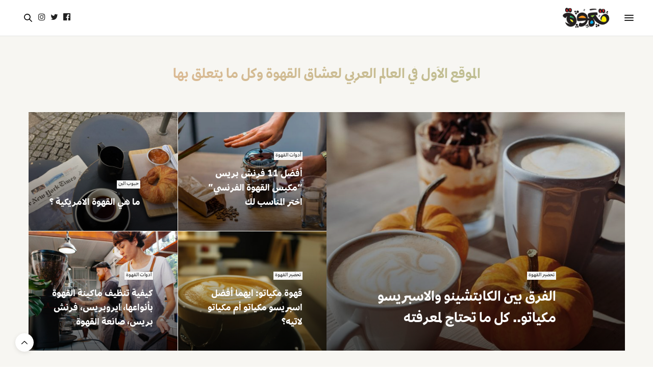

--- FILE ---
content_type: text/html; charset=UTF-8
request_url: https://qhwa.net/
body_size: 12389
content:
<!doctype html><html dir="rtl" lang="ar" prefix="og: http://ogp.me/ns# fb: http://ogp.me/ns/fb#"><head>
<title>قهوة - الموقع الأول في العالم العربي عن القهوة وكل ما يتعلق بها</title>


<!-- SEO by Squirrly SEO 11.1.07 - https://plugin.squirrly.co/ -->

<meta name="robots" content="index,follow">
<meta name="googlebot" content="index,follow,max-snippet:-1,max-image-preview:large,max-video-preview:-1">
<meta name="bingbot" content="index,follow,max-snippet:-1,max-image-preview:large,max-video-preview:-1">

<meta name="description" content="تعلم كيف تشتري القهوة، طرق تحضيرها وتخميرها، أنواع البن ومعلومات مفصلة عن القهوة المختصة. مراجعات مفصلة عن أدوات القهوة ودروس لتحضير أفضل فنجان قهوة" />
<link rel="canonical" href="https://qhwa.net" />
<link rel="alternate" type="application/rss+xml" href="https://qhwa.net/sitemap.xml" />

<meta property="og:url" content="https://qhwa.net" />
<meta property="og:title" content="قهوة - الموقع الأول في العالم العربي عن القهوة وكل ما يتعلق بها" />
<meta property="og:description" content="تعلم كيف تشتري القهوة، طرق تحضيرها وتخميرها، أنواع البن ومعلومات مفصلة عن القهوة المختصة. مراجعات مفصلة عن أدوات القهوة ودروس لتحضير أفضل فنجان قهوة" />
<meta property="og:type" content="website" />
<meta property="og:image" content="https://qhwa.net/wp-content/uploads/2021/04/social-default.jpg" />
<meta property="og:image:width" content="500" />
<meta property="og:image:type" content="image/jpeg" />
<meta property="og:site_name" content="قهوة" />
<meta property="og:locale" content="en_US" />

<meta property="twitter:url" content="https://qhwa.net" />
<meta property="twitter:title" content="قهوة - الموقع الأول في العالم العربي عن القهوة وكل ما يتعلق بها" />
<meta property="twitter:description" content="تعلم كيف تشتري القهوة، طرق تحضيرها وتخميرها، أنواع البن ومعلومات مفصلة عن القهوة المختصة. مراجعات مفصلة عن أدوات القهوة ودروس لتحضير أفضل فنجان قهوة" />
<meta property="twitter:image" content="https://qhwa.net/wp-content/uploads/2021/04/social-default.jpg" />
<meta property="twitter:domain" content="قهوة" />
<meta property="twitter:card" content="summary_large_image" />
<meta property="twitter:creator" content="@twitter" />
<meta property="twitter:site" content="@twitter" />

<meta name="google-site-verification" content="i_e0UUHb-fFjvBvLJhvSMm8kJ-d5cktnHP85r0bHK_M" />
<script async src='https://www.google-analytics.com/analytics.js'></script><script>(function(i,s,o,g,r,a,m){i['GoogleAnalyticsObject']=r;i[r]=i[r]||function(){(i[r].q=i[r].q||[]).push(arguments)},i[r].l=1*new Date();a=s.createElement(o), m=s.getElementsByTagName(o)[0];a.async=1;a.src=g;m.parentNode.insertBefore(a,m) })(window,document,'script','//www.google-analytics.com/analytics.js','ga'); ga('create', 'UA-168015467-1', 'auto');ga('send', 'pageview');</script>
<script type="application/ld+json">{"@context":"https://schema.org","@graph":[{"@type":"Organization","@id":"https://qhwa.net#Organization","url":"https://qhwa.net","name":"\u0642\u0647\u0648\u0629","logo":{"@type":"ImageObject","url":"https://qhwa.net/wp-content/uploads/2020/04/logo-square-512.png","@id":"https://qhwa.net#logo","width":"512","height":"512","caption":"\u0642\u0647\u0648\u0629"},"sameAs":["https://twitter.com/twitter"]},{"@type":"WebSite","@id":"https://qhwa.net#website","url":"https://qhwa.net","name":"\u0642\u0647\u0648\u0629","headline":"\u062a\u0639\u0644\u0645 \u0643\u064a\u0641 \u062a\u0634\u062a\u0631\u064a \u0627\u0644\u0642\u0647\u0648\u0629\u060c \u0637\u0631\u0642 \u062a\u062d\u0636\u064a\u0631\u0647\u0627 \u0648\u062a\u062e\u0645\u064a\u0631\u0647\u0627\u060c \u0623\u0646\u0648\u0627\u0639 \u0627\u0644\u0628\u0646 \u0648\u0645\u0639\u0644\u0648\u0645\u0627\u062a \u0645\u0641\u0635\u0644\u0629 \u0639\u0646 \u0627\u0644\u0642\u0647\u0648\u0629 \u0627\u0644\u0645\u062e\u062a\u0635\u0629. \u0645\u0631\u0627\u062c\u0639\u0627\u062a \u0645\u0641\u0635\u0644\u0629 \u0639\u0646 \u0623\u062f\u0648\u0627\u062a \u0627\u0644\u0642\u0647\u0648\u0629 \u0648\u062f\u0631\u0648\u0633 \u0644\u062a\u062d\u0636\u064a\u0631 \u0623\u0641\u0636\u0644 \u0641\u0646\u062c\u0627\u0646 \u0642\u0647\u0648\u0629","mainEntityOfPage":{"@type":"WebPage","url":"https://qhwa.net"},"datePublished":"2016-01-28T20:18:52+00:00","dateModified":"2021-07-31T09:24:26+00:00","potentialAction":{"@type":"SearchAction","target":"https://qhwa.net/?s={search_term_string}","query-input":"required name=search_term_string"},"author":{"@type":"Person","@id":"http://qhwa.net#person","url":"http://qhwa.net","name":"odeh"},"publisher":{"@type":"Organization","@id":"https://qhwa.net#Organization","url":"https://qhwa.net","name":"\u0642\u0647\u0648\u0629","logo":{"@type":"ImageObject","url":"https://qhwa.net/wp-content/uploads/2020/04/logo-square-512.png","@id":"https://qhwa.net#logo","width":"512","height":"512","caption":"\u0642\u0647\u0648\u0629"},"sameAs":["https://twitter.com/twitter"]}}]}</script>
<!-- /SEO by Squirrly SEO - WordPress SEO Plugin -->


<meta charset="UTF-8"><meta name="viewport" content="width=device-width, initial-scale=1, maximum-scale=1, viewport-fit=cover"><link rel="profile" href="https://gmpg.org/xfn/11"><meta http-equiv="x-dns-prefetch-control" content="on"><link rel="dns-prefetch" href="//fonts.googleapis.com" /><link rel="dns-prefetch" href="//fonts.gstatic.com" /><link rel="dns-prefetch" href="//0.gravatar.com/" /><link rel="dns-prefetch" href="//2.gravatar.com/" /><link rel="dns-prefetch" href="//1.gravatar.com/" /><link media="all" href="https://qhwa.net/wp-content/cache/autoptimize/css/autoptimize_900bd4b3157db48954139b9c1efd6d7d.css" rel="stylesheet" /><link rel="alternate" type="application/rss+xml" title="قهوة &laquo; الخلاصة" href="https://qhwa.net/feed/" /><link rel="preconnect" href="//fonts.gstatic.com/" crossorigin><link rel="alternate" title="oEmbed (JSON)" type="application/json+oembed" href="https://qhwa.net/wp-json/oembed/1.0/embed?url=https%3A%2F%2Fqhwa.net%2F" /><link rel="alternate" title="oEmbed (XML)" type="text/xml+oembed" href="https://qhwa.net/wp-json/oembed/1.0/embed?url=https%3A%2F%2Fqhwa.net%2F&#038;format=xml" /><style id='thb-app-inline-css' type='text/css'>body {font-family:Effra, 'BlinkMacSystemFont', -apple-system, 'Roboto', 'Lucida Sans';}h1, h2, h3, h4, h5, h6, .mont, .wpcf7-response-output, label, .select-wrapper select, .wp-caption .wp-caption-text, .smalltitle, .toggle .title, q, blockquote p, cite, table tr th, table tr td, #footer.style3 .menu, #footer.style2 .menu, #footer.style4 .menu, .product-title, .social_bar, .widget.widget_socialcounter ul.style2 li {font-family:Effra, 'BlinkMacSystemFont', -apple-system, 'Roboto', 'Lucida Sans';}input[type="submit"],.button,.btn,.thb-text-button {font-family:Effra, 'BlinkMacSystemFont', -apple-system, 'Roboto', 'Lucida Sans';font-weight:lighter;}em {font-family:Effra, 'BlinkMacSystemFont', -apple-system, 'Roboto', 'Lucida Sans';font-weight:lighter;}h1,.h1 {font-family:Effra, 'BlinkMacSystemFont', -apple-system, 'Roboto', 'Lucida Sans';font-weight:bold;}h2 {font-family:Effra, 'BlinkMacSystemFont', -apple-system, 'Roboto', 'Lucida Sans';font-weight:bold;}h3 {font-family:Effra, 'BlinkMacSystemFont', -apple-system, 'Roboto', 'Lucida Sans';font-weight:bold;}h4 {font-family:Effra, 'BlinkMacSystemFont', -apple-system, 'Roboto', 'Lucida Sans';font-weight:bold;}h5 {font-family:Effra, 'BlinkMacSystemFont', -apple-system, 'Roboto', 'Lucida Sans';font-weight:bold;}h6 {font-family:Effra, 'BlinkMacSystemFont', -apple-system, 'Roboto', 'Lucida Sans';font-weight:bold;}a,.header .nav_holder.dark .full-menu-container .full-menu > li > a:hover,.full-menu-container.light-menu-color .full-menu > li > a:hover,.full-menu-container .full-menu > li.active > a, .full-menu-container .full-menu > li.sfHover > a,.full-menu-container .full-menu > li > a:hover,.full-menu-container .full-menu > li.menu-item-has-children.menu-item-mega-parent .thb_mega_menu_holder .thb_mega_menu li.active a,.full-menu-container .full-menu > li.menu-item-has-children.menu-item-mega-parent .thb_mega_menu_holder .thb_mega_menu li.active a .fa,.post.featured-style4 .featured-title,.post-detail .article-tags a,.post .post-content .post-review .average,.post .post-content .post-review .thb-counter,#archive-title h1 span,.widget > strong.style1,.widget.widget_recent_entries ul li .url, .widget.widget_recent_comments ul li .url,.thb-mobile-menu li a.active,.thb-mobile-menu-secondary li a:hover,q, blockquote p,cite,.notification-box a:not(.button),.video_playlist .video_play.vertical.video-active,.video_playlist .video_play.vertical.video-active h6,.not-found p,.thb_tabs .tabs h6 a:hover,.thb_tabs .tabs dd.active h6 a,.cart_totals table tr.order-total td,.shop_table tbody tr td.order-status.approved,.shop_table tbody tr td.product-quantity .wishlist-in-stock,.shop_table tbody tr td.product-stock-status .wishlist-in-stock ,.payment_methods li .about_paypal,.place-order .terms label a,.woocommerce-MyAccount-navigation ul li:hover a, .woocommerce-MyAccount-navigation ul li.is-active a,.product .product-information .price > .amount,.product .product-information .price ins .amount,.product .product-information .wc-forward:hover,.product .product-information .product_meta > span a,.product .product-information .product_meta > span .sku,.woocommerce-tabs .wc-tabs li a:hover,.woocommerce-tabs .wc-tabs li.active a,.thb-selectionSharer a.email:hover,.widget ul.menu .current-menu-item>a,.btn.transparent-accent, .btn:focus.transparent-accent, .button.transparent-accent, input[type=submit].transparent-accent,.has-thb-accent-color,.wp-block-button .wp-block-button__link.has-thb-accent-color {color:#ff8763;}.plyr__control--overlaid,.plyr--video .plyr__control.plyr__tab-focus, .plyr--video .plyr__control:hover, .plyr--video .plyr__control[aria-expanded=true] {background:#ff8763;}.plyr--full-ui input[type=range] {color:#ff8763;}.header-submenu-style2 .full-menu-container .full-menu > li.menu-item-has-children.menu-item-mega-parent .thb_mega_menu_holder,.custom_check + .custom_label:hover:before,.thb-pricing-table .thb-pricing-column.highlight-true .pricing-container,.woocommerce-MyAccount-navigation ul li:hover a, .woocommerce-MyAccount-navigation ul li.is-active a,.thb_3dimg:hover .image_link,.btn.transparent-accent, .btn:focus.transparent-accent, .button.transparent-accent, input[type=submit].transparent-accent,.posts.style13-posts .pagination ul .page-numbers:not(.dots):hover, .posts.style13-posts .pagination ul .page-numbers.current, .posts.style13-posts .pagination .nav-links .page-numbers:not(.dots):hover, .posts.style13-posts .pagination .nav-links .page-numbers.current {border-color:#ff8763;}.header .social-holder .social_header:hover .social_icon,.thb_3dimg .title svg,.thb_3dimg .arrow svg {fill:#ff8763;}.header .social-holder .quick_cart .float_count,.header.fixed .progress,.post .post-gallery.has-gallery:after,.post.featured-style4:hover .featured-title,.post-detail .post-detail-gallery .gallery-link:hover,.thb-progress span,#archive-title,.widget .count-image .count,.slick-nav:hover,.btn:not(.white):hover,.btn:not(.white):focus:hover,.button:not(.white):hover,input[type=submit]:not(.white):hover,.btn.accent,.btn:focus.accent,.button.accent,input[type=submit].accent,.custom_check + .custom_label:after,[class^="tag-link"]:hover, .tag-cloud-link:hover.category_container.style3:before,.highlight.accent,.video_playlist .video_play.video-active,.thb_tabs .tabs h6 a:after,.btn.transparent-accent:hover, .btn:focus.transparent-accent:hover, .button.transparent-accent:hover, input[type=submit].transparent-accent:hover,.thb-hotspot-container .thb-hotspot.pin-accent,.posts.style13-posts .pagination ul .page-numbers:not(.dots):hover, .posts.style13-posts .pagination ul .page-numbers.current, .posts.style13-posts .pagination .nav-links .page-numbers:not(.dots):hover, .posts.style13-posts .pagination .nav-links .page-numbers.current,.has-thb-accent-background-color,.wp-block-button .wp-block-button__link.has-thb-accent-background-color {background-color:#ff8763;}.btn.accent:hover,.btn:focus.accent:hover,.button.accent:hover,input[type=submit].accent:hover {background-color:#e67a59;}.header-submenu-style2 .full-menu-container .full-menu > li.menu-item-has-children .sub-menu:not(.thb_mega_menu),.woocommerce-MyAccount-navigation ul li:hover + li a, .woocommerce-MyAccount-navigation ul li.is-active + li a {border-top-color:#ff8763;}.woocommerce-tabs .wc-tabs li a:after {border-bottom-color:#ff8763;}.header-submenu-style2 .full-menu-container .full-menu>li.menu-item-has-children .sub-menu:not(.thb_mega_menu),.header-submenu-style2 .full-menu-container .full-menu>li.menu-item-has-children.menu-item-mega-parent .thb_mega_menu_holder {border-top-color:#ff8763;}.header-submenu-style3 .full-menu-container .full-menu>li.menu-item-has-children.menu-item-mega-parent .thb_mega_menu_holder .thb_mega_menu li.active a,.header-submenu-style3 .full-menu-container .full-menu > li.menu-item-has-children .sub-menu:not(.thb_mega_menu) li a:hover {background:rgba(255,135,99, 0.2);}.post.carousel-style12:hover {background:rgba(255,135,99, 0.1);}blockquote:before,blockquote:after {background:rgba(255,135,99, 0.2);}@media only screen and (max-width:40.063em) {.post.featured-style4 .featured-title,.post.category-widget-slider .featured-title {background:#ff8763;}}.full-menu-container .full-menu > li > a,#footer.style2 .menu,#footer.style3 .menu,#footer.style4 .menu,#footer.style5 .menu {font-family:Effra, 'BlinkMacSystemFont', -apple-system, 'Roboto', 'Lucida Sans';font-weight:bold;font-size:17px;}.subheader-menu>li>a {}.full-menu-container .full-menu > li > a,#footer.style2 .menu,#footer.style3 .menu,#footer.style4 .menu,#footer.style5 .menu {font-family:Effra, 'BlinkMacSystemFont', -apple-system, 'Roboto', 'Lucida Sans';font-weight:bold;font-size:17px;}.thb-mobile-menu>li>a,.thb-mobile-menu-secondary li a {}.thb-mobile-menu .sub-menu li a {}.post .post-title h1 {font-weight:bold;}.widget > strong {font-family:Effra, 'BlinkMacSystemFont', -apple-system, 'Roboto', 'Lucida Sans';font-weight:bold;}.post-links,.thb-post-top,.post-meta,.post-author,.post-title-bullets li button span {}.post-detail .post-content:before {}.social_bar ul li a {}#footer.style2 .menu,#footer.style3 .menu,#footer.style4 .menu,#footer.style5 .menu {}.post .thb-post-top .post-meta.style1 a.cat-%d8%a3%d8%af%d9%88%d8%a7%d8%aa-%d8%a7%d9%84%d9%82%d9%87%d9%88%d8%a9 { color:#e8cf00; }.post .thb-post-top .post-meta.style2 a.cat-%d8%a3%d8%af%d9%88%d8%a7%d8%aa-%d8%a7%d9%84%d9%82%d9%87%d9%88%d8%a9 { background-color:#e8cf00; }.post.post-carousel-style11 .post-meta.style2 a.cat-%d8%a3%d8%af%d9%88%d8%a7%d8%aa-%d8%a7%d9%84%d9%82%d9%87%d9%88%d8%a9 { background-color:#e8cf00; }.post .post-content .category_title.catstyle-style2 h2 a:hover { color:#e8cf00; }.post .thb-post-top .post-meta.style1 a.cat-%d9%82%d9%87%d9%88%d8%a9-%d8%a5%d9%86%d9%81%d9%88%d8%ac%d8%b1%d8%a7%d9%81%d9%8a%d9%83 { color:#28b372; }.post .thb-post-top .post-meta.style2 a.cat-%d9%82%d9%87%d9%88%d8%a9-%d8%a5%d9%86%d9%81%d9%88%d8%ac%d8%b1%d8%a7%d9%81%d9%8a%d9%83 { background-color:#28b372; }.post.post-carousel-style11 .post-meta.style2 a.cat-%d9%82%d9%87%d9%88%d8%a9-%d8%a5%d9%86%d9%81%d9%88%d8%ac%d8%b1%d8%a7%d9%81%d9%8a%d9%83 { background-color:#28b372; }.post .post-content .category_title.catstyle-style3 h2 a:hover { color:#28b372; }.post .thb-post-top .post-meta.style1 a.cat-%d8%aa%d8%ad%d8%b6%d9%8a%d8%b1-%d8%a7%d9%84%d9%82%d9%87%d9%88%d8%a9 { color:#55acee; }.post .thb-post-top .post-meta.style2 a.cat-%d8%aa%d8%ad%d8%b6%d9%8a%d8%b1-%d8%a7%d9%84%d9%82%d9%87%d9%88%d8%a9 { background-color:#55acee; }.post.post-carousel-style11 .post-meta.style2 a.cat-%d8%aa%d8%ad%d8%b6%d9%8a%d8%b1-%d8%a7%d9%84%d9%82%d9%87%d9%88%d8%a9 { background-color:#55acee; }.post .post-content .category_title.catstyle-style4 h2 a:hover { color:#55acee; }.post .thb-post-top .post-meta.style1 a.cat-%d8%ad%d8%a8%d9%88%d8%a8-%d8%a7%d9%84%d8%a8%d9%86 { color:#88c641; }.post .thb-post-top .post-meta.style2 a.cat-%d8%ad%d8%a8%d9%88%d8%a8-%d8%a7%d9%84%d8%a8%d9%86 { background-color:#88c641; }.post.post-carousel-style11 .post-meta.style2 a.cat-%d8%ad%d8%a8%d9%88%d8%a8-%d8%a7%d9%84%d8%a8%d9%86 { background-color:#88c641; }.post .post-content .category_title.catstyle-style5 h2 a:hover { color:#88c641; }.post .thb-post-top .post-meta.style1 a.cat-%d8%ad%d9%82%d8%a7%d8%a6%d9%82-%d9%88%d9%85%d8%b9%d9%84%d9%88%d9%85%d8%a7%d8%aa { color:#f5911f; }.post .thb-post-top .post-meta.style2 a.cat-%d8%ad%d9%82%d8%a7%d8%a6%d9%82-%d9%88%d9%85%d8%b9%d9%84%d9%88%d9%85%d8%a7%d8%aa { background-color:#f5911f; }.post.post-carousel-style11 .post-meta.style2 a.cat-%d8%ad%d9%82%d8%a7%d8%a6%d9%82-%d9%88%d9%85%d8%b9%d9%84%d9%88%d9%85%d8%a7%d8%aa { background-color:#f5911f; }.post .post-content .category_title.catstyle-style6 h2 a:hover { color:#f5911f; }.post .thb-post-top .post-meta.style1 a.cat-%d9%82%d9%87%d9%88%d8%a9-%d9%85%d8%ae%d8%aa%d8%b5%d8%a9 { color:#ea1d22; }.post .thb-post-top .post-meta.style2 a.cat-%d9%82%d9%87%d9%88%d8%a9-%d9%85%d8%ae%d8%aa%d8%b5%d8%a9 { background-color:#ea1d22; }.post.post-carousel-style11 .post-meta.style2 a.cat-%d9%82%d9%87%d9%88%d8%a9-%d9%85%d8%ae%d8%aa%d8%b5%d8%a9 { background-color:#ea1d22; }.post .post-content .category_title.catstyle-style7 h2 a:hover { color:#ea1d22; }@media only screen and (min-width:40.063em) {.content404 > .row {background-image:url('https://qhwa.net/wp-content/uploads/2020/05/cropped-favicon_144.png');}}#footer.style2 .logolink img,#footer.style3 .logolink img {max-height:2em;}
/*# sourceURL=thb-app-inline-css */</style> <script type="text/javascript" src="https://qhwa.net/wp-includes/js/jquery/jquery.min.js" id="jquery-core-js"></script> <link rel="https://api.w.org/" href="https://qhwa.net/wp-json/" /><link rel="alternate" title="JSON" type="application/json" href="https://qhwa.net/wp-json/wp/v2/pages/51" /><link rel="EditURI" type="application/rsd+xml" title="RSD" href="https://qhwa.net/xmlrpc.php?rsd" /><meta name="generator" content="WordPress 6.9" /><link rel='shortlink' href='https://qhwa.net/' /><meta name="generator" content="Site Kit by Google 1.38.1" /><meta name="generator" content="Powered by WPBakery Page Builder - drag and drop page builder for WordPress."/><link rel="icon" href="https://qhwa.net/wp-content/uploads/2020/05/cropped-favicon_144-80x80.png" sizes="32x32" /><link rel="icon" href="https://qhwa.net/wp-content/uploads/2020/05/cropped-favicon_144-300x300.png" sizes="192x192" /><link rel="apple-touch-icon" href="https://qhwa.net/wp-content/uploads/2020/05/cropped-favicon_144-300x300.png" /><meta name="msapplication-TileImage" content="https://qhwa.net/wp-content/uploads/2020/05/cropped-favicon_144-300x300.png" /> <noscript><style>.wpb_animate_when_almost_visible { opacity: 1; }</style></noscript></head><body data-rsssl=1 class="rtl home wp-singular page-template-default page page-id-51 wp-theme-thevoux-wp wp-child-theme-thevoux-wp-child aawp-custom article-dropcap-off thb-borders-off thb-rounded-forms-on social_black-on header_submenu_color-light mobile_menu_animation- header-submenu-style1 thb-pinit-on thb-single-product-ajax-on wpb-js-composer js-comp-ver-6.5.0 vc_responsive"><div id="wrapper" class="thb-page-transition-on"> <!-- Start Content Container --><div id="content-container"> <!-- Start Content Click Capture --><div class="click-capture"></div> <!-- End Content Click Capture --> <!-- Start Header --><header class="header fixed thb-fixed-shadow-style1"><div class="header_top cf"><div class="row full-width-row align-middle"><div class="small-3 medium-2 columns toggle-holder"> <a href="#" class="mobile-toggle  small"><div><span></span><span></span><span></span></div></a></div><div class="small-6 medium-8 columns logo text-center active"> <a href="https://qhwa.net/" class="logolink" title="قهوة"> <img src="https://qhwa.net/wp-content/uploads/2021/04/logo.png" class="logoimg" alt="قهوة"/> </a></div><div class="small-3 medium-2 columns text-right"><div class="social-holder style2"><aside class="social_header"> <a href="#" class="facebook icon-1x" target="_blank"><i class="fa fa-facebook-official"></i></a> <a href="#" class="twitter icon-1x" target="_blank"><i class="fa fa-twitter"></i></a> <a href="#" class="instagram icon-1x" target="_blank"><i class="fa fa-instagram"></i></a></aside><aside class="quick_search"> <svg xmlns="http://www.w3.org/2000/svg" version="1.1" class="search_icon" x="0" y="0" width="16.2" height="16.2" viewBox="0 0 16.2 16.2" enable-background="new 0 0 16.209 16.204" xml:space="preserve"><path d="M15.9 14.7l-4.3-4.3c0.9-1.1 1.4-2.5 1.4-4 0-3.5-2.9-6.4-6.4-6.4S0.1 3 0.1 6.5c0 3.5 2.9 6.4 6.4 6.4 1.4 0 2.8-0.5 3.9-1.3l4.4 4.3c0.2 0.2 0.4 0.2 0.6 0.2 0.2 0 0.4-0.1 0.6-0.2C16.2 15.6 16.2 15.1 15.9 14.7zM1.7 6.5c0-2.6 2.2-4.8 4.8-4.8s4.8 2.1 4.8 4.8c0 2.6-2.2 4.8-4.8 4.8S1.7 9.1 1.7 6.5z"/></svg><form role="search" method="get" class="searchform" action="https://qhwa.net/"> <label for="search-form-1" class="screen-reader-text">Search for:</label> <input type="text" id="search-form-1" class="search-field" value="" name="s" /></form></aside></div></div></div> <span class="progress"></span></div></header> <!-- End Header --> <!-- Start Header --><div class="header_holder off light-transparent-header"><header class="header style2 "><div class="header_top cf"><div class="row full-width-row align-middle"><div class="small-3 medium-10 columns logo"> <a href="#" class="mobile-toggle  small"><div><span></span><span></span><span></span></div></a> <a href="https://qhwa.net/" class="logolink" title="قهوة"> <img src="https://qhwa.net/wp-content/uploads/2021/04/logo.png" class="logoimg" alt="قهوة"/> </a></div><div class="small-6 columns logo mobile"> <a href="https://qhwa.net/" class="logolink" title="قهوة"> <img src="https://qhwa.net/wp-content/uploads/2021/04/logo.png" class="logoimg" alt="قهوة"/> </a></div><div class="small-3 medium-2 columns social-holder style2"><aside class="social_header"> <a href="#" class="facebook icon-1x" target="_blank"><i class="fa fa-facebook-official"></i></a> <a href="#" class="twitter icon-1x" target="_blank"><i class="fa fa-twitter"></i></a> <a href="#" class="instagram icon-1x" target="_blank"><i class="fa fa-instagram"></i></a></aside><aside class="quick_search"> <svg xmlns="http://www.w3.org/2000/svg" version="1.1" class="search_icon" x="0" y="0" width="16.2" height="16.2" viewBox="0 0 16.2 16.2" enable-background="new 0 0 16.209 16.204" xml:space="preserve"><path d="M15.9 14.7l-4.3-4.3c0.9-1.1 1.4-2.5 1.4-4 0-3.5-2.9-6.4-6.4-6.4S0.1 3 0.1 6.5c0 3.5 2.9 6.4 6.4 6.4 1.4 0 2.8-0.5 3.9-1.3l4.4 4.3c0.2 0.2 0.4 0.2 0.6 0.2 0.2 0 0.4-0.1 0.6-0.2C16.2 15.6 16.2 15.1 15.9 14.7zM1.7 6.5c0-2.6 2.2-4.8 4.8-4.8s4.8 2.1 4.8 4.8c0 2.6-2.2 4.8-4.8 4.8S1.7 9.1 1.7 6.5z"/></svg><form role="search" method="get" class="searchform" action="https://qhwa.net/"> <label for="search-form-2" class="screen-reader-text">Search for:</label> <input type="text" id="search-form-2" class="search-field" value="" name="s" /></form></aside></div></div></div></header></div> <!-- End Header --><div role="main" class="cf"><div class="post-51 page type-page status-publish hentry"><div class="row wpb_row row-fluid"><div class="wpb_column columns small-12 medium-12"><div class="vc_column-inner  "><div class="wpb_wrapper"><aside class="gap cf" style="height:60px;"></aside><div id="thb-gradienttype-697cd310ee8e1" class="thb-gradienttype slogan animation fade-in"><h2>الموقع الأول في العالم العربي لعشاق القهوة وكل ما يتعلق بها</h2></div><aside class="gap cf" style="height:40px;"></aside><div class="thb-block-grid thb-block-grid-style1"><div class="row thb-grid-parent-row"><div class="small-12 large-6 columns"><article itemscope itemtype="http://schema.org/Article" class="post post-blockgrid-style1 light-title post-2240 type-post status-publish format-standard has-post-thumbnail hentry category-4 tag-55"><figure class="post-gallery"> <a href="https://qhwa.net/%d8%a7%d9%84%d9%81%d8%b1%d9%82-%d8%a8%d9%8a%d9%86-%d8%a7%d9%84%d9%85%d9%88%d9%83%d8%a7-%d9%88%d8%a7%d9%84%d9%83%d8%a7%d8%a8%d8%aa%d8%b4%d9%8a%d9%86%d9%88/" title="الفرق بين الكابتشينو والاسبريسو مكياتو.. كل ما تحتاج لمعرفته"> <img fetchpriority="high" decoding="async" width="740" height="560" src="https://qhwa.net/wp-content/uploads/2021/08/pexels-valeriia-miller-3151778-740x560.jpg" class="attachment-thevoux-style1-2x size-thevoux-style1-2x wp-post-image" alt="الفرق بين الموكا والكابتشينو" srcset="https://qhwa.net/wp-content/uploads/2021/08/pexels-valeriia-miller-3151778-740x560.jpg 740w, https://qhwa.net/wp-content/uploads/2021/08/pexels-valeriia-miller-3151778-370x280.jpg 370w, https://qhwa.net/wp-content/uploads/2021/08/pexels-valeriia-miller-3151778-1110x840.jpg 1110w, https://qhwa.net/wp-content/uploads/2021/08/pexels-valeriia-miller-3151778-20x15.jpg 20w" sizes="(max-width: 740px) 100vw, 740px" /> </a><div class="featured-title"><div class="thb-post-top"><aside class="post-meta style2"> <a href="https://qhwa.net/%d8%aa%d8%ad%d8%b6%d9%8a%d8%b1-%d8%a7%d9%84%d9%82%d9%87%d9%88%d8%a9/" class="cat-%d8%aa%d8%ad%d8%b6%d9%8a%d8%b1-%d8%a7%d9%84%d9%82%d9%87%d9%88%d8%a9" aria-label="تحضير القهوة">تحضير القهوة</a></aside></div><div class="post-title"><h3 itemprop="headline"><a href="https://qhwa.net/%d8%a7%d9%84%d9%81%d8%b1%d9%82-%d8%a8%d9%8a%d9%86-%d8%a7%d9%84%d9%85%d9%88%d9%83%d8%a7-%d9%88%d8%a7%d9%84%d9%83%d8%a7%d8%a8%d8%aa%d8%b4%d9%8a%d9%86%d9%88/" title="الفرق بين الكابتشينو والاسبريسو مكياتو.. كل ما تحتاج لمعرفته">الفرق بين الكابتشينو والاسبريسو مكياتو.. كل ما تحتاج لمعرفته</a></h3></div><footer class="post-style2-links"> <a href="https://qhwa.net/%d8%a7%d9%84%d9%81%d8%b1%d9%82-%d8%a8%d9%8a%d9%86-%d8%a7%d9%84%d9%85%d9%88%d9%83%d8%a7-%d9%88%d8%a7%d9%84%d9%83%d8%a7%d8%a8%d8%aa%d8%b4%d9%8a%d9%86%d9%88/#respond" title="الفرق بين الكابتشينو والاسبريسو مكياتو.. كل ما تحتاج لمعرفته" class="post-link comment-link"> <svg version="1.1" xmlns="http://www.w3.org/2000/svg" xmlns:xlink="http://www.w3.org/1999/xlink" x="0px" y="0px" width="13px" height="13.091px" viewBox="0 0 13 13.091" enable-background="new 0 0 13 13.091" xml:space="preserve"> <path d="M13,0.919v9.188c0,0.504-0.413,0.918-0.92,0.918H6.408l-2.136,1.838C3.999,13.094,3.62,13.166,3.284,13
 c-0.321-0.137-0.528-0.461-0.528-0.826v-1.148H0.919C0.413,11.025,0,10.611,0,10.107V0.919C0,0.414,0.413,0,0.919,0H12.08
 C12.587,0,13,0.414,13,0.919z M12.08,0.919H0.919v9.188h2.756v2.066l2.389-2.066h6.017V0.919z"/> </svg> 0 Comments </a></footer></div></figure><aside class="post-bottom-meta hide"><meta itemprop="mainEntityOfPage" content="https://qhwa.net/%d8%a7%d9%84%d9%81%d8%b1%d9%82-%d8%a8%d9%8a%d9%86-%d8%a7%d9%84%d9%85%d9%88%d9%83%d8%a7-%d9%88%d8%a7%d9%84%d9%83%d8%a7%d8%a8%d8%aa%d8%b4%d9%8a%d9%86%d9%88/"> <span class="vcard author" itemprop="author" content="Esraa Islam"> <span class="fn">Esraa Islam</span> </span> <time class="time publised entry-date" datetime="2021-08-08T19:45:01+00:00" itemprop="datePublished" content="2021-08-08T19:45:01+00:00">أغسطس 8, 2021</time><meta itemprop="dateModified" class="updated" content="2022-03-01T14:54:52+00:00"> <span itemprop="publisher" itemscope itemtype="https://schema.org/Organization"><meta itemprop="name" content="قهوة"> <span itemprop="logo" itemscope itemtype="https://schema.org/ImageObject"><meta itemprop="url" content="https://qhwa.net/wp-content/themes/thevoux-wp/assets/img/logo.png"> </span> </span> <span itemprop="image" itemscope itemtype="http://schema.org/ImageObject"><meta itemprop="url" content="https://qhwa.net/wp-content/uploads/2021/08/pexels-valeriia-miller-3151778-scaled.jpg"><meta itemprop="width" content="1920" /><meta itemprop="height" content="2560" /> </span></aside></article></div><div class="small-12 large-6 columns"><div class="row thb-grid-children-row"><div class="small-12 medium-6 columns"><article itemscope itemtype="http://schema.org/Article" class="post post-blockgrid-style1 light-title post-2318 type-post status-publish format-standard has-post-thumbnail hentry category-2 tag-56"><figure class="post-gallery"> <a href="https://qhwa.net/%d9%85%d9%83%d8%a8%d8%b3-%d8%a7%d9%84%d9%82%d9%87%d9%88%d8%a9-%d8%a7%d9%84%d9%81%d8%b1%d9%86%d8%b3%d9%8a/" title="أفضل 11 فرنش بريس &#8220;مكبس القهوة الفرنسي&#8221; اختر المناسب لك"> <img decoding="async" width="740" height="560" src="https://qhwa.net/wp-content/uploads/2021/08/مكبس-القهوة-الفرنيس-740x560.jpg" class="attachment-thevoux-style1-2x size-thevoux-style1-2x wp-post-image" alt="مكبس القهوة الفرنسي" srcset="https://qhwa.net/wp-content/uploads/2021/08/مكبس-القهوة-الفرنيس-740x560.jpg 740w, https://qhwa.net/wp-content/uploads/2021/08/مكبس-القهوة-الفرنيس-370x280.jpg 370w, https://qhwa.net/wp-content/uploads/2021/08/مكبس-القهوة-الفرنيس-20x15.jpg 20w" sizes="(max-width: 740px) 100vw, 740px" /> </a><div class="featured-title"><div class="thb-post-top"><aside class="post-meta style2"> <a href="https://qhwa.net/%d8%a3%d8%af%d9%88%d8%a7%d8%aa-%d8%a7%d9%84%d9%82%d9%87%d9%88%d8%a9/" class="cat-%d8%a3%d8%af%d9%88%d8%a7%d8%aa-%d8%a7%d9%84%d9%82%d9%87%d9%88%d8%a9" aria-label="أدوات القهوة">أدوات القهوة</a></aside></div><div class="post-title"><h3 itemprop="headline"><a href="https://qhwa.net/%d9%85%d9%83%d8%a8%d8%b3-%d8%a7%d9%84%d9%82%d9%87%d9%88%d8%a9-%d8%a7%d9%84%d9%81%d8%b1%d9%86%d8%b3%d9%8a/" title="أفضل 11 فرنش بريس &#8220;مكبس القهوة الفرنسي&#8221; اختر المناسب لك">أفضل 11 فرنش بريس &#8220;مكبس القهوة الفرنسي&#8221; اختر المناسب لك</a></h3></div><footer class="post-style2-links"> <a href="https://qhwa.net/%d9%85%d9%83%d8%a8%d8%b3-%d8%a7%d9%84%d9%82%d9%87%d9%88%d8%a9-%d8%a7%d9%84%d9%81%d8%b1%d9%86%d8%b3%d9%8a/#respond" title="أفضل 11 فرنش بريس &#8220;مكبس القهوة الفرنسي&#8221; اختر المناسب لك" class="post-link comment-link"> <svg version="1.1" xmlns="http://www.w3.org/2000/svg" xmlns:xlink="http://www.w3.org/1999/xlink" x="0px" y="0px" width="13px" height="13.091px" viewBox="0 0 13 13.091" enable-background="new 0 0 13 13.091" xml:space="preserve"> <path d="M13,0.919v9.188c0,0.504-0.413,0.918-0.92,0.918H6.408l-2.136,1.838C3.999,13.094,3.62,13.166,3.284,13
 c-0.321-0.137-0.528-0.461-0.528-0.826v-1.148H0.919C0.413,11.025,0,10.611,0,10.107V0.919C0,0.414,0.413,0,0.919,0H12.08
 C12.587,0,13,0.414,13,0.919z M12.08,0.919H0.919v9.188h2.756v2.066l2.389-2.066h6.017V0.919z"/> </svg> 0 Comments </a></footer></div></figure><aside class="post-bottom-meta hide"><meta itemprop="mainEntityOfPage" content="https://qhwa.net/%d9%85%d9%83%d8%a8%d8%b3-%d8%a7%d9%84%d9%82%d9%87%d9%88%d8%a9-%d8%a7%d9%84%d9%81%d8%b1%d9%86%d8%b3%d9%8a/"> <span class="vcard author" itemprop="author" content="Esraa Islam"> <span class="fn">Esraa Islam</span> </span> <time class="time publised entry-date" datetime="2021-08-08T13:33:07+00:00" itemprop="datePublished" content="2021-08-08T13:33:07+00:00">أغسطس 8, 2021</time><meta itemprop="dateModified" class="updated" content="2021-09-07T00:06:18+00:00"> <span itemprop="publisher" itemscope itemtype="https://schema.org/Organization"><meta itemprop="name" content="قهوة"> <span itemprop="logo" itemscope itemtype="https://schema.org/ImageObject"><meta itemprop="url" content="https://qhwa.net/wp-content/themes/thevoux-wp/assets/img/logo.png"> </span> </span> <span itemprop="image" itemscope itemtype="http://schema.org/ImageObject"><meta itemprop="url" content="https://qhwa.net/wp-content/uploads/2021/08/مكبس-القهوة-الفرنيس.jpg"><meta itemprop="width" content="901" /><meta itemprop="height" content="639" /> </span></aside></article></div><div class="small-12 medium-6 columns"><article itemscope itemtype="http://schema.org/Article" class="post post-blockgrid-style1 light-title post-2314 type-post status-publish format-standard has-post-thumbnail hentry category-5 tag-58"><figure class="post-gallery"> <a href="https://qhwa.net/%d8%a7%d9%84%d9%82%d9%87%d9%88%d8%a9-%d8%a7%d9%84%d8%a7%d9%85%d8%b1%d9%8a%d9%83%d9%8a%d8%a9-2/" title="ما هي القهوة الامريكية ؟"> <img decoding="async" width="740" height="560" src="https://qhwa.net/wp-content/uploads/2021/08/pexels-viktoria-alipatova-2130166-740x560.jpg" class="attachment-thevoux-style1-2x size-thevoux-style1-2x wp-post-image" alt="القهوة الامريكية" srcset="https://qhwa.net/wp-content/uploads/2021/08/pexels-viktoria-alipatova-2130166-740x560.jpg 740w, https://qhwa.net/wp-content/uploads/2021/08/pexels-viktoria-alipatova-2130166-370x280.jpg 370w, https://qhwa.net/wp-content/uploads/2021/08/pexels-viktoria-alipatova-2130166-1110x840.jpg 1110w, https://qhwa.net/wp-content/uploads/2021/08/pexels-viktoria-alipatova-2130166-20x15.jpg 20w" sizes="(max-width: 740px) 100vw, 740px" /> </a><div class="featured-title"><div class="thb-post-top"><aside class="post-meta style2"> <a href="https://qhwa.net/%d8%ad%d8%a8%d9%88%d8%a8-%d8%a7%d9%84%d8%a8%d9%86/" class="cat-%d8%ad%d8%a8%d9%88%d8%a8-%d8%a7%d9%84%d8%a8%d9%86" aria-label="حبوب البن">حبوب البن</a></aside></div><div class="post-title"><h3 itemprop="headline"><a href="https://qhwa.net/%d8%a7%d9%84%d9%82%d9%87%d9%88%d8%a9-%d8%a7%d9%84%d8%a7%d9%85%d8%b1%d9%8a%d9%83%d9%8a%d8%a9-2/" title="ما هي القهوة الامريكية ؟">ما هي القهوة الامريكية ؟</a></h3></div><footer class="post-style2-links"> <a href="https://qhwa.net/%d8%a7%d9%84%d9%82%d9%87%d9%88%d8%a9-%d8%a7%d9%84%d8%a7%d9%85%d8%b1%d9%8a%d9%83%d9%8a%d8%a9-2/#respond" title="ما هي القهوة الامريكية ؟" class="post-link comment-link"> <svg version="1.1" xmlns="http://www.w3.org/2000/svg" xmlns:xlink="http://www.w3.org/1999/xlink" x="0px" y="0px" width="13px" height="13.091px" viewBox="0 0 13 13.091" enable-background="new 0 0 13 13.091" xml:space="preserve"> <path d="M13,0.919v9.188c0,0.504-0.413,0.918-0.92,0.918H6.408l-2.136,1.838C3.999,13.094,3.62,13.166,3.284,13
 c-0.321-0.137-0.528-0.461-0.528-0.826v-1.148H0.919C0.413,11.025,0,10.611,0,10.107V0.919C0,0.414,0.413,0,0.919,0H12.08
 C12.587,0,13,0.414,13,0.919z M12.08,0.919H0.919v9.188h2.756v2.066l2.389-2.066h6.017V0.919z"/> </svg> 0 Comments </a></footer></div></figure><aside class="post-bottom-meta hide"><meta itemprop="mainEntityOfPage" content="https://qhwa.net/%d8%a7%d9%84%d9%82%d9%87%d9%88%d8%a9-%d8%a7%d9%84%d8%a7%d9%85%d8%b1%d9%8a%d9%83%d9%8a%d8%a9-2/"> <span class="vcard author" itemprop="author" content="Esraa Islam"> <span class="fn">Esraa Islam</span> </span> <time class="time publised entry-date" datetime="2021-08-08T13:15:11+00:00" itemprop="datePublished" content="2021-08-08T13:15:11+00:00">أغسطس 8, 2021</time><meta itemprop="dateModified" class="updated" content="2021-08-11T11:55:06+00:00"> <span itemprop="publisher" itemscope itemtype="https://schema.org/Organization"><meta itemprop="name" content="قهوة"> <span itemprop="logo" itemscope itemtype="https://schema.org/ImageObject"><meta itemprop="url" content="https://qhwa.net/wp-content/themes/thevoux-wp/assets/img/logo.png"> </span> </span> <span itemprop="image" itemscope itemtype="http://schema.org/ImageObject"><meta itemprop="url" content="https://qhwa.net/wp-content/uploads/2021/08/pexels-viktoria-alipatova-2130166-scaled.jpg"><meta itemprop="width" content="1920" /><meta itemprop="height" content="2560" /> </span></aside></article></div><div class="small-12 medium-6 columns"><article itemscope itemtype="http://schema.org/Article" class="post post-blockgrid-style1 light-title post-2312 type-post status-publish format-standard has-post-thumbnail hentry category-4 tag-59"><figure class="post-gallery"> <a href="https://qhwa.net/%d9%82%d9%87%d9%88%d8%a9-%d9%85%d9%83%d9%8a%d8%a7%d8%aa%d9%88/" title="قهوة مكياتو: ايهما أفضل اسبريسو مكياتو أم مكياتو لاتيه؟"> <img loading="lazy" decoding="async" width="740" height="560" src="https://qhwa.net/wp-content/uploads/2021/08/pexels-riyoko-wibowo-62428-740x560.jpg" class="attachment-thevoux-style1-2x size-thevoux-style1-2x wp-post-image" alt="قهوة مكياتو" srcset="https://qhwa.net/wp-content/uploads/2021/08/pexels-riyoko-wibowo-62428-740x560.jpg 740w, https://qhwa.net/wp-content/uploads/2021/08/pexels-riyoko-wibowo-62428-370x280.jpg 370w, https://qhwa.net/wp-content/uploads/2021/08/pexels-riyoko-wibowo-62428-1110x840.jpg 1110w, https://qhwa.net/wp-content/uploads/2021/08/pexels-riyoko-wibowo-62428-20x15.jpg 20w" sizes="auto, (max-width: 740px) 100vw, 740px" /> </a><div class="featured-title"><div class="thb-post-top"><aside class="post-meta style2"> <a href="https://qhwa.net/%d8%aa%d8%ad%d8%b6%d9%8a%d8%b1-%d8%a7%d9%84%d9%82%d9%87%d9%88%d8%a9/" class="cat-%d8%aa%d8%ad%d8%b6%d9%8a%d8%b1-%d8%a7%d9%84%d9%82%d9%87%d9%88%d8%a9" aria-label="تحضير القهوة">تحضير القهوة</a></aside></div><div class="post-title"><h3 itemprop="headline"><a href="https://qhwa.net/%d9%82%d9%87%d9%88%d8%a9-%d9%85%d9%83%d9%8a%d8%a7%d8%aa%d9%88/" title="قهوة مكياتو: ايهما أفضل اسبريسو مكياتو أم مكياتو لاتيه؟">قهوة مكياتو: ايهما أفضل اسبريسو مكياتو أم مكياتو لاتيه؟</a></h3></div><footer class="post-style2-links"> <a href="https://qhwa.net/%d9%82%d9%87%d9%88%d8%a9-%d9%85%d9%83%d9%8a%d8%a7%d8%aa%d9%88/#respond" title="قهوة مكياتو: ايهما أفضل اسبريسو مكياتو أم مكياتو لاتيه؟" class="post-link comment-link"> <svg version="1.1" xmlns="http://www.w3.org/2000/svg" xmlns:xlink="http://www.w3.org/1999/xlink" x="0px" y="0px" width="13px" height="13.091px" viewBox="0 0 13 13.091" enable-background="new 0 0 13 13.091" xml:space="preserve"> <path d="M13,0.919v9.188c0,0.504-0.413,0.918-0.92,0.918H6.408l-2.136,1.838C3.999,13.094,3.62,13.166,3.284,13
 c-0.321-0.137-0.528-0.461-0.528-0.826v-1.148H0.919C0.413,11.025,0,10.611,0,10.107V0.919C0,0.414,0.413,0,0.919,0H12.08
 C12.587,0,13,0.414,13,0.919z M12.08,0.919H0.919v9.188h2.756v2.066l2.389-2.066h6.017V0.919z"/> </svg> 0 Comments </a></footer></div></figure><aside class="post-bottom-meta hide"><meta itemprop="mainEntityOfPage" content="https://qhwa.net/%d9%82%d9%87%d9%88%d8%a9-%d9%85%d9%83%d9%8a%d8%a7%d8%aa%d9%88/"> <span class="vcard author" itemprop="author" content="Esraa Islam"> <span class="fn">Esraa Islam</span> </span> <time class="time publised entry-date" datetime="2021-08-08T13:05:51+00:00" itemprop="datePublished" content="2021-08-08T13:05:51+00:00">أغسطس 8, 2021</time><meta itemprop="dateModified" class="updated" content="2022-03-01T15:52:26+00:00"> <span itemprop="publisher" itemscope itemtype="https://schema.org/Organization"><meta itemprop="name" content="قهوة"> <span itemprop="logo" itemscope itemtype="https://schema.org/ImageObject"><meta itemprop="url" content="https://qhwa.net/wp-content/themes/thevoux-wp/assets/img/logo.png"> </span> </span> <span itemprop="image" itemscope itemtype="http://schema.org/ImageObject"><meta itemprop="url" content="https://qhwa.net/wp-content/uploads/2021/08/pexels-riyoko-wibowo-62428-scaled.jpg"><meta itemprop="width" content="2560" /><meta itemprop="height" content="1440" /> </span></aside></article></div><div class="small-12 medium-6 columns"><article itemscope itemtype="http://schema.org/Article" class="post post-blockgrid-style1 light-title post-2309 type-post status-publish format-standard has-post-thumbnail hentry category-2 tag-60"><figure class="post-gallery"> <a href="https://qhwa.net/%d8%aa%d9%86%d8%b8%d9%8a%d9%81-%d9%85%d8%a7%d9%83%d9%8a%d9%86%d8%a9-%d8%a7%d9%84%d9%82%d9%87%d9%88%d8%a9/" title="كيفية تنظيف ماكينة القهوة بأنواعها، ايروبريس، فرنش بريس، صانعة القهوة"> <img loading="lazy" decoding="async" width="740" height="560" src="https://qhwa.net/wp-content/uploads/2021/08/pexels-tim-douglas-6205611-740x560.jpg" class="attachment-thevoux-style1-2x size-thevoux-style1-2x wp-post-image" alt="كيفية تنظيف ماكينة القهوة الخاصة بك" srcset="https://qhwa.net/wp-content/uploads/2021/08/pexels-tim-douglas-6205611-740x560.jpg 740w, https://qhwa.net/wp-content/uploads/2021/08/pexels-tim-douglas-6205611-370x280.jpg 370w, https://qhwa.net/wp-content/uploads/2021/08/pexels-tim-douglas-6205611-1110x840.jpg 1110w, https://qhwa.net/wp-content/uploads/2021/08/pexels-tim-douglas-6205611-20x15.jpg 20w" sizes="auto, (max-width: 740px) 100vw, 740px" /> </a><div class="featured-title"><div class="thb-post-top"><aside class="post-meta style2"> <a href="https://qhwa.net/%d8%a3%d8%af%d9%88%d8%a7%d8%aa-%d8%a7%d9%84%d9%82%d9%87%d9%88%d8%a9/" class="cat-%d8%a3%d8%af%d9%88%d8%a7%d8%aa-%d8%a7%d9%84%d9%82%d9%87%d9%88%d8%a9" aria-label="أدوات القهوة">أدوات القهوة</a></aside></div><div class="post-title"><h3 itemprop="headline"><a href="https://qhwa.net/%d8%aa%d9%86%d8%b8%d9%8a%d9%81-%d9%85%d8%a7%d9%83%d9%8a%d9%86%d8%a9-%d8%a7%d9%84%d9%82%d9%87%d9%88%d8%a9/" title="كيفية تنظيف ماكينة القهوة بأنواعها، ايروبريس، فرنش بريس، صانعة القهوة">كيفية تنظيف ماكينة القهوة بأنواعها، ايروبريس، فرنش بريس، صانعة القهوة</a></h3></div><footer class="post-style2-links"> <a href="https://qhwa.net/%d8%aa%d9%86%d8%b8%d9%8a%d9%81-%d9%85%d8%a7%d9%83%d9%8a%d9%86%d8%a9-%d8%a7%d9%84%d9%82%d9%87%d9%88%d8%a9/#respond" title="كيفية تنظيف ماكينة القهوة بأنواعها، ايروبريس، فرنش بريس، صانعة القهوة" class="post-link comment-link"> <svg version="1.1" xmlns="http://www.w3.org/2000/svg" xmlns:xlink="http://www.w3.org/1999/xlink" x="0px" y="0px" width="13px" height="13.091px" viewBox="0 0 13 13.091" enable-background="new 0 0 13 13.091" xml:space="preserve"> <path d="M13,0.919v9.188c0,0.504-0.413,0.918-0.92,0.918H6.408l-2.136,1.838C3.999,13.094,3.62,13.166,3.284,13
 c-0.321-0.137-0.528-0.461-0.528-0.826v-1.148H0.919C0.413,11.025,0,10.611,0,10.107V0.919C0,0.414,0.413,0,0.919,0H12.08
 C12.587,0,13,0.414,13,0.919z M12.08,0.919H0.919v9.188h2.756v2.066l2.389-2.066h6.017V0.919z"/> </svg> 0 Comments </a></footer></div></figure><aside class="post-bottom-meta hide"><meta itemprop="mainEntityOfPage" content="https://qhwa.net/%d8%aa%d9%86%d8%b8%d9%8a%d9%81-%d9%85%d8%a7%d9%83%d9%8a%d9%86%d8%a9-%d8%a7%d9%84%d9%82%d9%87%d9%88%d8%a9/"> <span class="vcard author" itemprop="author" content="Esraa Islam"> <span class="fn">Esraa Islam</span> </span> <time class="time publised entry-date" datetime="2021-08-08T12:50:42+00:00" itemprop="datePublished" content="2021-08-08T12:50:42+00:00">أغسطس 8, 2021</time><meta itemprop="dateModified" class="updated" content="2021-09-12T08:58:43+00:00"> <span itemprop="publisher" itemscope itemtype="https://schema.org/Organization"><meta itemprop="name" content="قهوة"> <span itemprop="logo" itemscope itemtype="https://schema.org/ImageObject"><meta itemprop="url" content="https://qhwa.net/wp-content/themes/thevoux-wp/assets/img/logo.png"> </span> </span> <span itemprop="image" itemscope itemtype="http://schema.org/ImageObject"><meta itemprop="url" content="https://qhwa.net/wp-content/uploads/2021/08/pexels-tim-douglas-6205611-scaled.jpg"><meta itemprop="width" content="2560" /><meta itemprop="height" content="1627" /> </span></aside></article></div></div> <!-- .thb-grid-children-row --></div></div><!-- .thb-grid-parent-row --></div> <!-- .thb-block-grid --><aside class="gap cf" style="height:60px;"></aside></div></div></div></div><div class="row wpb_row row-fluid"><div class="wpb_column columns small-12 medium-12"><div class="vc_column-inner  "><div class="wpb_wrapper"><div class="wpb_text_column wpb_content_element " ><div class="wpb_wrapper"><h3 style="text-align: center;">كل ما يتعلق بالقهوة</h3></div></div><aside class="gap cf" style="height:30px;"></aside><div class="posts post-grid-style10 style10-posts  pagination-style2    row" data-loadmore="#loadmore-39" data-rand="39" data-security="2633a7f197"><div class="small-12 medium-4 columns"><article class="post post-carousel-style11 post-2240 type-post status-publish format-standard has-post-thumbnail hentry category-4 tag-55" itemscope itemtype="http://schema.org/Article"><figure class="post-gallery"><aside class="post-meta style2"> <a href="https://qhwa.net/%d8%aa%d8%ad%d8%b6%d9%8a%d8%b1-%d8%a7%d9%84%d9%82%d9%87%d9%88%d8%a9/" class="cat-%d8%aa%d8%ad%d8%b6%d9%8a%d8%b1-%d8%a7%d9%84%d9%82%d9%87%d9%88%d8%a9" aria-label="تحضير القهوة">تحضير القهوة</a></aside> <a href="https://qhwa.net/%d8%a7%d9%84%d9%81%d8%b1%d9%82-%d8%a8%d9%8a%d9%86-%d8%a7%d9%84%d9%85%d9%88%d9%83%d8%a7-%d9%88%d8%a7%d9%84%d9%83%d8%a7%d8%a8%d8%aa%d8%b4%d9%8a%d9%86%d9%88/" title="الفرق بين الكابتشينو والاسبريسو مكياتو.. كل ما تحتاج لمعرفته"><img fetchpriority="high" decoding="async" width="740" height="560" src="https://qhwa.net/wp-content/uploads/2021/08/pexels-valeriia-miller-3151778-740x560.jpg" class="attachment-thevoux-style1-2x size-thevoux-style1-2x wp-post-image" alt="الفرق بين الموكا والكابتشينو" srcset="https://qhwa.net/wp-content/uploads/2021/08/pexels-valeriia-miller-3151778-740x560.jpg 740w, https://qhwa.net/wp-content/uploads/2021/08/pexels-valeriia-miller-3151778-370x280.jpg 370w, https://qhwa.net/wp-content/uploads/2021/08/pexels-valeriia-miller-3151778-1110x840.jpg 1110w, https://qhwa.net/wp-content/uploads/2021/08/pexels-valeriia-miller-3151778-20x15.jpg 20w" sizes="(max-width: 740px) 100vw, 740px" /></a></figure><div class="style11-content"><div class="post-title"><h5 itemprop="headline"><a href="https://qhwa.net/%d8%a7%d9%84%d9%81%d8%b1%d9%82-%d8%a8%d9%8a%d9%86-%d8%a7%d9%84%d9%85%d9%88%d9%83%d8%a7-%d9%88%d8%a7%d9%84%d9%83%d8%a7%d8%a8%d8%aa%d8%b4%d9%8a%d9%86%d9%88/" title="الفرق بين الكابتشينو والاسبريسو مكياتو.. كل ما تحتاج لمعرفته">الفرق بين الكابتشينو والاسبريسو مكياتو.. كل ما تحتاج لمعرفته</a></h5></div><aside class="post-author"> <em>by</em> <a href="https://qhwa.net/author/esraa/" title="مقالات Esraa Islam" rel="author">Esraa Islam</a></aside><aside class="post-bottom-meta hide"><meta itemprop="mainEntityOfPage" content="https://qhwa.net/%d8%a7%d9%84%d9%81%d8%b1%d9%82-%d8%a8%d9%8a%d9%86-%d8%a7%d9%84%d9%85%d9%88%d9%83%d8%a7-%d9%88%d8%a7%d9%84%d9%83%d8%a7%d8%a8%d8%aa%d8%b4%d9%8a%d9%86%d9%88/"> <span class="vcard author" itemprop="author" content="Esraa Islam"> <span class="fn">Esraa Islam</span> </span> <time class="time publised entry-date" datetime="2021-08-08T19:45:01+00:00" itemprop="datePublished" content="2021-08-08T19:45:01+00:00">أغسطس 8, 2021</time><meta itemprop="dateModified" class="updated" content="2022-03-01T14:54:52+00:00"> <span itemprop="publisher" itemscope itemtype="https://schema.org/Organization"><meta itemprop="name" content="قهوة"> <span itemprop="logo" itemscope itemtype="https://schema.org/ImageObject"><meta itemprop="url" content="https://qhwa.net/wp-content/themes/thevoux-wp/assets/img/logo.png"> </span> </span> <span itemprop="image" itemscope itemtype="http://schema.org/ImageObject"><meta itemprop="url" content="https://qhwa.net/wp-content/uploads/2021/08/pexels-valeriia-miller-3151778-scaled.jpg"><meta itemprop="width" content="1920" /><meta itemprop="height" content="2560" /> </span></aside></div></article></div><div class="small-12 medium-4 columns"><article class="post post-carousel-style11 post-2318 type-post status-publish format-standard has-post-thumbnail hentry category-2 tag-56" itemscope itemtype="http://schema.org/Article"><figure class="post-gallery"><aside class="post-meta style2"> <a href="https://qhwa.net/%d8%a3%d8%af%d9%88%d8%a7%d8%aa-%d8%a7%d9%84%d9%82%d9%87%d9%88%d8%a9/" class="cat-%d8%a3%d8%af%d9%88%d8%a7%d8%aa-%d8%a7%d9%84%d9%82%d9%87%d9%88%d8%a9" aria-label="أدوات القهوة">أدوات القهوة</a></aside> <a href="https://qhwa.net/%d9%85%d9%83%d8%a8%d8%b3-%d8%a7%d9%84%d9%82%d9%87%d9%88%d8%a9-%d8%a7%d9%84%d9%81%d8%b1%d9%86%d8%b3%d9%8a/" title="أفضل 11 فرنش بريس &#8220;مكبس القهوة الفرنسي&#8221; اختر المناسب لك"><img decoding="async" width="740" height="560" src="https://qhwa.net/wp-content/uploads/2021/08/مكبس-القهوة-الفرنيس-740x560.jpg" class="attachment-thevoux-style1-2x size-thevoux-style1-2x wp-post-image" alt="مكبس القهوة الفرنسي" srcset="https://qhwa.net/wp-content/uploads/2021/08/مكبس-القهوة-الفرنيس-740x560.jpg 740w, https://qhwa.net/wp-content/uploads/2021/08/مكبس-القهوة-الفرنيس-370x280.jpg 370w, https://qhwa.net/wp-content/uploads/2021/08/مكبس-القهوة-الفرنيس-20x15.jpg 20w" sizes="(max-width: 740px) 100vw, 740px" /></a></figure><div class="style11-content"><div class="post-title"><h5 itemprop="headline"><a href="https://qhwa.net/%d9%85%d9%83%d8%a8%d8%b3-%d8%a7%d9%84%d9%82%d9%87%d9%88%d8%a9-%d8%a7%d9%84%d9%81%d8%b1%d9%86%d8%b3%d9%8a/" title="أفضل 11 فرنش بريس &#8220;مكبس القهوة الفرنسي&#8221; اختر المناسب لك">أفضل 11 فرنش بريس &#8220;مكبس القهوة الفرنسي&#8221; اختر المناسب لك</a></h5></div><aside class="post-author"> <em>by</em> <a href="https://qhwa.net/author/esraa/" title="مقالات Esraa Islam" rel="author">Esraa Islam</a></aside><aside class="post-bottom-meta hide"><meta itemprop="mainEntityOfPage" content="https://qhwa.net/%d9%85%d9%83%d8%a8%d8%b3-%d8%a7%d9%84%d9%82%d9%87%d9%88%d8%a9-%d8%a7%d9%84%d9%81%d8%b1%d9%86%d8%b3%d9%8a/"> <span class="vcard author" itemprop="author" content="Esraa Islam"> <span class="fn">Esraa Islam</span> </span> <time class="time publised entry-date" datetime="2021-08-08T13:33:07+00:00" itemprop="datePublished" content="2021-08-08T13:33:07+00:00">أغسطس 8, 2021</time><meta itemprop="dateModified" class="updated" content="2021-09-07T00:06:18+00:00"> <span itemprop="publisher" itemscope itemtype="https://schema.org/Organization"><meta itemprop="name" content="قهوة"> <span itemprop="logo" itemscope itemtype="https://schema.org/ImageObject"><meta itemprop="url" content="https://qhwa.net/wp-content/themes/thevoux-wp/assets/img/logo.png"> </span> </span> <span itemprop="image" itemscope itemtype="http://schema.org/ImageObject"><meta itemprop="url" content="https://qhwa.net/wp-content/uploads/2021/08/مكبس-القهوة-الفرنيس.jpg"><meta itemprop="width" content="901" /><meta itemprop="height" content="639" /> </span></aside></div></article></div><div class="small-12 medium-4 columns"><article class="post post-carousel-style11 post-2314 type-post status-publish format-standard has-post-thumbnail hentry category-5 tag-58" itemscope itemtype="http://schema.org/Article"><figure class="post-gallery"><aside class="post-meta style2"> <a href="https://qhwa.net/%d8%ad%d8%a8%d9%88%d8%a8-%d8%a7%d9%84%d8%a8%d9%86/" class="cat-%d8%ad%d8%a8%d9%88%d8%a8-%d8%a7%d9%84%d8%a8%d9%86" aria-label="حبوب البن">حبوب البن</a></aside> <a href="https://qhwa.net/%d8%a7%d9%84%d9%82%d9%87%d9%88%d8%a9-%d8%a7%d9%84%d8%a7%d9%85%d8%b1%d9%8a%d9%83%d9%8a%d8%a9-2/" title="ما هي القهوة الامريكية ؟"><img decoding="async" width="740" height="560" src="https://qhwa.net/wp-content/uploads/2021/08/pexels-viktoria-alipatova-2130166-740x560.jpg" class="attachment-thevoux-style1-2x size-thevoux-style1-2x wp-post-image" alt="القهوة الامريكية" srcset="https://qhwa.net/wp-content/uploads/2021/08/pexels-viktoria-alipatova-2130166-740x560.jpg 740w, https://qhwa.net/wp-content/uploads/2021/08/pexels-viktoria-alipatova-2130166-370x280.jpg 370w, https://qhwa.net/wp-content/uploads/2021/08/pexels-viktoria-alipatova-2130166-1110x840.jpg 1110w, https://qhwa.net/wp-content/uploads/2021/08/pexels-viktoria-alipatova-2130166-20x15.jpg 20w" sizes="(max-width: 740px) 100vw, 740px" /></a></figure><div class="style11-content"><div class="post-title"><h5 itemprop="headline"><a href="https://qhwa.net/%d8%a7%d9%84%d9%82%d9%87%d9%88%d8%a9-%d8%a7%d9%84%d8%a7%d9%85%d8%b1%d9%8a%d9%83%d9%8a%d8%a9-2/" title="ما هي القهوة الامريكية ؟">ما هي القهوة الامريكية ؟</a></h5></div><aside class="post-author"> <em>by</em> <a href="https://qhwa.net/author/esraa/" title="مقالات Esraa Islam" rel="author">Esraa Islam</a></aside><aside class="post-bottom-meta hide"><meta itemprop="mainEntityOfPage" content="https://qhwa.net/%d8%a7%d9%84%d9%82%d9%87%d9%88%d8%a9-%d8%a7%d9%84%d8%a7%d9%85%d8%b1%d9%8a%d9%83%d9%8a%d8%a9-2/"> <span class="vcard author" itemprop="author" content="Esraa Islam"> <span class="fn">Esraa Islam</span> </span> <time class="time publised entry-date" datetime="2021-08-08T13:15:11+00:00" itemprop="datePublished" content="2021-08-08T13:15:11+00:00">أغسطس 8, 2021</time><meta itemprop="dateModified" class="updated" content="2021-08-11T11:55:06+00:00"> <span itemprop="publisher" itemscope itemtype="https://schema.org/Organization"><meta itemprop="name" content="قهوة"> <span itemprop="logo" itemscope itemtype="https://schema.org/ImageObject"><meta itemprop="url" content="https://qhwa.net/wp-content/themes/thevoux-wp/assets/img/logo.png"> </span> </span> <span itemprop="image" itemscope itemtype="http://schema.org/ImageObject"><meta itemprop="url" content="https://qhwa.net/wp-content/uploads/2021/08/pexels-viktoria-alipatova-2130166-scaled.jpg"><meta itemprop="width" content="1920" /><meta itemprop="height" content="2560" /> </span></aside></div></article></div><div class="small-12 medium-4 columns"><article class="post post-carousel-style11 post-2312 type-post status-publish format-standard has-post-thumbnail hentry category-4 tag-59" itemscope itemtype="http://schema.org/Article"><figure class="post-gallery"><aside class="post-meta style2"> <a href="https://qhwa.net/%d8%aa%d8%ad%d8%b6%d9%8a%d8%b1-%d8%a7%d9%84%d9%82%d9%87%d9%88%d8%a9/" class="cat-%d8%aa%d8%ad%d8%b6%d9%8a%d8%b1-%d8%a7%d9%84%d9%82%d9%87%d9%88%d8%a9" aria-label="تحضير القهوة">تحضير القهوة</a></aside> <a href="https://qhwa.net/%d9%82%d9%87%d9%88%d8%a9-%d9%85%d9%83%d9%8a%d8%a7%d8%aa%d9%88/" title="قهوة مكياتو: ايهما أفضل اسبريسو مكياتو أم مكياتو لاتيه؟"><img loading="lazy" decoding="async" width="740" height="560" src="https://qhwa.net/wp-content/uploads/2021/08/pexels-riyoko-wibowo-62428-740x560.jpg" class="attachment-thevoux-style1-2x size-thevoux-style1-2x wp-post-image" alt="قهوة مكياتو" srcset="https://qhwa.net/wp-content/uploads/2021/08/pexels-riyoko-wibowo-62428-740x560.jpg 740w, https://qhwa.net/wp-content/uploads/2021/08/pexels-riyoko-wibowo-62428-370x280.jpg 370w, https://qhwa.net/wp-content/uploads/2021/08/pexels-riyoko-wibowo-62428-1110x840.jpg 1110w, https://qhwa.net/wp-content/uploads/2021/08/pexels-riyoko-wibowo-62428-20x15.jpg 20w" sizes="auto, (max-width: 740px) 100vw, 740px" /></a></figure><div class="style11-content"><div class="post-title"><h5 itemprop="headline"><a href="https://qhwa.net/%d9%82%d9%87%d9%88%d8%a9-%d9%85%d9%83%d9%8a%d8%a7%d8%aa%d9%88/" title="قهوة مكياتو: ايهما أفضل اسبريسو مكياتو أم مكياتو لاتيه؟">قهوة مكياتو: ايهما أفضل اسبريسو مكياتو أم مكياتو لاتيه؟</a></h5></div><aside class="post-author"> <em>by</em> <a href="https://qhwa.net/author/esraa/" title="مقالات Esraa Islam" rel="author">Esraa Islam</a></aside><aside class="post-bottom-meta hide"><meta itemprop="mainEntityOfPage" content="https://qhwa.net/%d9%82%d9%87%d9%88%d8%a9-%d9%85%d9%83%d9%8a%d8%a7%d8%aa%d9%88/"> <span class="vcard author" itemprop="author" content="Esraa Islam"> <span class="fn">Esraa Islam</span> </span> <time class="time publised entry-date" datetime="2021-08-08T13:05:51+00:00" itemprop="datePublished" content="2021-08-08T13:05:51+00:00">أغسطس 8, 2021</time><meta itemprop="dateModified" class="updated" content="2022-03-01T15:52:26+00:00"> <span itemprop="publisher" itemscope itemtype="https://schema.org/Organization"><meta itemprop="name" content="قهوة"> <span itemprop="logo" itemscope itemtype="https://schema.org/ImageObject"><meta itemprop="url" content="https://qhwa.net/wp-content/themes/thevoux-wp/assets/img/logo.png"> </span> </span> <span itemprop="image" itemscope itemtype="http://schema.org/ImageObject"><meta itemprop="url" content="https://qhwa.net/wp-content/uploads/2021/08/pexels-riyoko-wibowo-62428-scaled.jpg"><meta itemprop="width" content="2560" /><meta itemprop="height" content="1440" /> </span></aside></div></article></div><div class="small-12 medium-4 columns"><article class="post post-carousel-style11 post-2309 type-post status-publish format-standard has-post-thumbnail hentry category-2 tag-60" itemscope itemtype="http://schema.org/Article"><figure class="post-gallery"><aside class="post-meta style2"> <a href="https://qhwa.net/%d8%a3%d8%af%d9%88%d8%a7%d8%aa-%d8%a7%d9%84%d9%82%d9%87%d9%88%d8%a9/" class="cat-%d8%a3%d8%af%d9%88%d8%a7%d8%aa-%d8%a7%d9%84%d9%82%d9%87%d9%88%d8%a9" aria-label="أدوات القهوة">أدوات القهوة</a></aside> <a href="https://qhwa.net/%d8%aa%d9%86%d8%b8%d9%8a%d9%81-%d9%85%d8%a7%d9%83%d9%8a%d9%86%d8%a9-%d8%a7%d9%84%d9%82%d9%87%d9%88%d8%a9/" title="كيفية تنظيف ماكينة القهوة بأنواعها، ايروبريس، فرنش بريس، صانعة القهوة"><img loading="lazy" decoding="async" width="740" height="560" src="https://qhwa.net/wp-content/uploads/2021/08/pexels-tim-douglas-6205611-740x560.jpg" class="attachment-thevoux-style1-2x size-thevoux-style1-2x wp-post-image" alt="كيفية تنظيف ماكينة القهوة الخاصة بك" srcset="https://qhwa.net/wp-content/uploads/2021/08/pexels-tim-douglas-6205611-740x560.jpg 740w, https://qhwa.net/wp-content/uploads/2021/08/pexels-tim-douglas-6205611-370x280.jpg 370w, https://qhwa.net/wp-content/uploads/2021/08/pexels-tim-douglas-6205611-1110x840.jpg 1110w, https://qhwa.net/wp-content/uploads/2021/08/pexels-tim-douglas-6205611-20x15.jpg 20w" sizes="auto, (max-width: 740px) 100vw, 740px" /></a></figure><div class="style11-content"><div class="post-title"><h5 itemprop="headline"><a href="https://qhwa.net/%d8%aa%d9%86%d8%b8%d9%8a%d9%81-%d9%85%d8%a7%d9%83%d9%8a%d9%86%d8%a9-%d8%a7%d9%84%d9%82%d9%87%d9%88%d8%a9/" title="كيفية تنظيف ماكينة القهوة بأنواعها، ايروبريس، فرنش بريس، صانعة القهوة">كيفية تنظيف ماكينة القهوة بأنواعها، ايروبريس، فرنش بريس، صانعة القهوة</a></h5></div><aside class="post-author"> <em>by</em> <a href="https://qhwa.net/author/esraa/" title="مقالات Esraa Islam" rel="author">Esraa Islam</a></aside><aside class="post-bottom-meta hide"><meta itemprop="mainEntityOfPage" content="https://qhwa.net/%d8%aa%d9%86%d8%b8%d9%8a%d9%81-%d9%85%d8%a7%d9%83%d9%8a%d9%86%d8%a9-%d8%a7%d9%84%d9%82%d9%87%d9%88%d8%a9/"> <span class="vcard author" itemprop="author" content="Esraa Islam"> <span class="fn">Esraa Islam</span> </span> <time class="time publised entry-date" datetime="2021-08-08T12:50:42+00:00" itemprop="datePublished" content="2021-08-08T12:50:42+00:00">أغسطس 8, 2021</time><meta itemprop="dateModified" class="updated" content="2021-09-12T08:58:43+00:00"> <span itemprop="publisher" itemscope itemtype="https://schema.org/Organization"><meta itemprop="name" content="قهوة"> <span itemprop="logo" itemscope itemtype="https://schema.org/ImageObject"><meta itemprop="url" content="https://qhwa.net/wp-content/themes/thevoux-wp/assets/img/logo.png"> </span> </span> <span itemprop="image" itemscope itemtype="http://schema.org/ImageObject"><meta itemprop="url" content="https://qhwa.net/wp-content/uploads/2021/08/pexels-tim-douglas-6205611-scaled.jpg"><meta itemprop="width" content="2560" /><meta itemprop="height" content="1627" /> </span></aside></div></article></div><div class="small-12 medium-4 columns"><article class="post post-carousel-style11 post-2302 type-post status-publish format-standard has-post-thumbnail hentry category-4" itemscope itemtype="http://schema.org/Article"><figure class="post-gallery"><aside class="post-meta style2"> <a href="https://qhwa.net/%d8%aa%d8%ad%d8%b6%d9%8a%d8%b1-%d8%a7%d9%84%d9%82%d9%87%d9%88%d8%a9/" class="cat-%d8%aa%d8%ad%d8%b6%d9%8a%d8%b1-%d8%a7%d9%84%d9%82%d9%87%d9%88%d8%a9" aria-label="تحضير القهوة">تحضير القهوة</a></aside> <a href="https://qhwa.net/%d8%b7%d8%b1%d9%8a%d9%82%d8%a9-%d8%b9%d9%85%d9%84-%d9%82%d9%87%d9%88%d8%a9-%d8%a8%d8%a7%d8%b1%d8%af%d8%a9/" title="طريقة عمل قهوة باردة في مكبس القهوة الفرنسي"><img loading="lazy" decoding="async" width="740" height="560" src="https://qhwa.net/wp-content/uploads/2021/08/طريقة-عمل-القهوة-الباردة-في-المكبس-الفرنسي-3-740x560.jpg" class="attachment-thevoux-style1-2x size-thevoux-style1-2x wp-post-image" alt="طريقة عمل قهوة باردة" srcset="https://qhwa.net/wp-content/uploads/2021/08/طريقة-عمل-القهوة-الباردة-في-المكبس-الفرنسي-3-740x560.jpg 740w, https://qhwa.net/wp-content/uploads/2021/08/طريقة-عمل-القهوة-الباردة-في-المكبس-الفرنسي-3-370x280.jpg 370w, https://qhwa.net/wp-content/uploads/2021/08/طريقة-عمل-القهوة-الباردة-في-المكبس-الفرنسي-3-20x15.jpg 20w" sizes="auto, (max-width: 740px) 100vw, 740px" /></a></figure><div class="style11-content"><div class="post-title"><h5 itemprop="headline"><a href="https://qhwa.net/%d8%b7%d8%b1%d9%8a%d9%82%d8%a9-%d8%b9%d9%85%d9%84-%d9%82%d9%87%d9%88%d8%a9-%d8%a8%d8%a7%d8%b1%d8%af%d8%a9/" title="طريقة عمل قهوة باردة في مكبس القهوة الفرنسي">طريقة عمل قهوة باردة في مكبس القهوة الفرنسي</a></h5></div><aside class="post-author"> <em>by</em> <a href="https://qhwa.net/author/esraa/" title="مقالات Esraa Islam" rel="author">Esraa Islam</a></aside><aside class="post-bottom-meta hide"><meta itemprop="mainEntityOfPage" content="https://qhwa.net/%d8%b7%d8%b1%d9%8a%d9%82%d8%a9-%d8%b9%d9%85%d9%84-%d9%82%d9%87%d9%88%d8%a9-%d8%a8%d8%a7%d8%b1%d8%af%d8%a9/"> <span class="vcard author" itemprop="author" content="Esraa Islam"> <span class="fn">Esraa Islam</span> </span> <time class="time publised entry-date" datetime="2021-08-08T12:22:14+00:00" itemprop="datePublished" content="2021-08-08T12:22:14+00:00">أغسطس 8, 2021</time><meta itemprop="dateModified" class="updated" content="2021-09-07T20:21:10+00:00"> <span itemprop="publisher" itemscope itemtype="https://schema.org/Organization"><meta itemprop="name" content="قهوة"> <span itemprop="logo" itemscope itemtype="https://schema.org/ImageObject"><meta itemprop="url" content="https://qhwa.net/wp-content/themes/thevoux-wp/assets/img/logo.png"> </span> </span> <span itemprop="image" itemscope itemtype="http://schema.org/ImageObject"><meta itemprop="url" content="https://qhwa.net/wp-content/uploads/2021/08/طريقة-عمل-القهوة-الباردة-في-المكبس-الفرنسي-3.jpg"><meta itemprop="width" content="1019" /><meta itemprop="height" content="673" /> </span></aside></div></article></div><div class="small-12 medium-4 columns"><article class="post post-carousel-style11 post-2301 type-post status-publish format-standard has-post-thumbnail hentry category-2 tag-61" itemscope itemtype="http://schema.org/Article"><figure class="post-gallery"><aside class="post-meta style2"> <a href="https://qhwa.net/%d8%a3%d8%af%d9%88%d8%a7%d8%aa-%d8%a7%d9%84%d9%82%d9%87%d9%88%d8%a9/" class="cat-%d8%a3%d8%af%d9%88%d8%a7%d8%aa-%d8%a7%d9%84%d9%82%d9%87%d9%88%d8%a9" aria-label="أدوات القهوة">أدوات القهوة</a></aside> <a href="https://qhwa.net/%d8%a7%d9%8a%d8%b1%d9%88%d8%a8%d8%b1%d8%b3/" title="كيفية تحضير القهوة باستخدام ايروبرس"><img loading="lazy" decoding="async" width="740" height="560" src="https://qhwa.net/wp-content/uploads/2021/08/ايروبريس-2-740x560.jpg" class="attachment-thevoux-style1-2x size-thevoux-style1-2x wp-post-image" alt="طريقة تحضير القهوة باستخدام ايروبريس" srcset="https://qhwa.net/wp-content/uploads/2021/08/ايروبريس-2-740x560.jpg 740w, https://qhwa.net/wp-content/uploads/2021/08/ايروبريس-2-370x280.jpg 370w, https://qhwa.net/wp-content/uploads/2021/08/ايروبريس-2-20x15.jpg 20w" sizes="auto, (max-width: 740px) 100vw, 740px" /></a></figure><div class="style11-content"><div class="post-title"><h5 itemprop="headline"><a href="https://qhwa.net/%d8%a7%d9%8a%d8%b1%d9%88%d8%a8%d8%b1%d8%b3/" title="كيفية تحضير القهوة باستخدام ايروبرس">كيفية تحضير القهوة باستخدام ايروبرس</a></h5></div><aside class="post-author"> <em>by</em> <a href="https://qhwa.net/author/esraa/" title="مقالات Esraa Islam" rel="author">Esraa Islam</a></aside><aside class="post-bottom-meta hide"><meta itemprop="mainEntityOfPage" content="https://qhwa.net/%d8%a7%d9%8a%d8%b1%d9%88%d8%a8%d8%b1%d8%b3/"> <span class="vcard author" itemprop="author" content="Esraa Islam"> <span class="fn">Esraa Islam</span> </span> <time class="time publised entry-date" datetime="2021-08-08T12:13:06+00:00" itemprop="datePublished" content="2021-08-08T12:13:06+00:00">أغسطس 8, 2021</time><meta itemprop="dateModified" class="updated" content="2021-09-07T00:10:41+00:00"> <span itemprop="publisher" itemscope itemtype="https://schema.org/Organization"><meta itemprop="name" content="قهوة"> <span itemprop="logo" itemscope itemtype="https://schema.org/ImageObject"><meta itemprop="url" content="https://qhwa.net/wp-content/themes/thevoux-wp/assets/img/logo.png"> </span> </span> <span itemprop="image" itemscope itemtype="http://schema.org/ImageObject"><meta itemprop="url" content="https://qhwa.net/wp-content/uploads/2021/08/ايروبريس-2.jpg"><meta itemprop="width" content="1001" /><meta itemprop="height" content="693" /> </span></aside></div></article></div><div class="small-12 medium-4 columns"><article class="post post-carousel-style11 post-2291 type-post status-publish format-standard has-post-thumbnail hentry category-7 tag----2" itemscope itemtype="http://schema.org/Article"><figure class="post-gallery"><aside class="post-meta style2"> <a href="https://qhwa.net/%d9%82%d9%87%d9%88%d8%a9-%d9%85%d8%ae%d8%aa%d8%b5%d8%a9/" class="cat-%d9%82%d9%87%d9%88%d8%a9-%d9%85%d8%ae%d8%aa%d8%b5%d8%a9" aria-label="قهوة مختصة">قهوة مختصة</a></aside> <a href="https://qhwa.net/%d9%85%d9%83%d8%a8%d8%b3-%d8%a7%d9%84%d9%82%d9%87%d9%88%d8%a9-%d8%a7%d9%84%d9%81%d8%b1%d9%86%d8%b3%d9%8a-2/" title="تحضير القهوة بآلة فرنش بريس أم ماكينة الاسبريسو؟ أيهما أفضل"><img loading="lazy" decoding="async" width="740" height="560" src="https://qhwa.net/wp-content/uploads/2021/08/pexels-pixabay-272887-740x560.jpg" class="attachment-thevoux-style1-2x size-thevoux-style1-2x wp-post-image" alt="قهوة فرنش بريس" srcset="https://qhwa.net/wp-content/uploads/2021/08/pexels-pixabay-272887-740x560.jpg 740w, https://qhwa.net/wp-content/uploads/2021/08/pexels-pixabay-272887-370x280.jpg 370w, https://qhwa.net/wp-content/uploads/2021/08/pexels-pixabay-272887-1110x840.jpg 1110w, https://qhwa.net/wp-content/uploads/2021/08/pexels-pixabay-272887-20x15.jpg 20w" sizes="auto, (max-width: 740px) 100vw, 740px" /></a></figure><div class="style11-content"><div class="post-title"><h5 itemprop="headline"><a href="https://qhwa.net/%d9%85%d9%83%d8%a8%d8%b3-%d8%a7%d9%84%d9%82%d9%87%d9%88%d8%a9-%d8%a7%d9%84%d9%81%d8%b1%d9%86%d8%b3%d9%8a-2/" title="تحضير القهوة بآلة فرنش بريس أم ماكينة الاسبريسو؟ أيهما أفضل">تحضير القهوة بآلة فرنش بريس أم ماكينة الاسبريسو؟ أيهما أفضل</a></h5></div><aside class="post-author"> <em>by</em> <a href="https://qhwa.net/author/esraa/" title="مقالات Esraa Islam" rel="author">Esraa Islam</a></aside><aside class="post-bottom-meta hide"><meta itemprop="mainEntityOfPage" content="https://qhwa.net/%d9%85%d9%83%d8%a8%d8%b3-%d8%a7%d9%84%d9%82%d9%87%d9%88%d8%a9-%d8%a7%d9%84%d9%81%d8%b1%d9%86%d8%b3%d9%8a-2/"> <span class="vcard author" itemprop="author" content="Esraa Islam"> <span class="fn">Esraa Islam</span> </span> <time class="time publised entry-date" datetime="2021-08-08T12:02:56+00:00" itemprop="datePublished" content="2021-08-08T12:02:56+00:00">أغسطس 8, 2021</time><meta itemprop="dateModified" class="updated" content="2021-09-07T19:53:24+00:00"> <span itemprop="publisher" itemscope itemtype="https://schema.org/Organization"><meta itemprop="name" content="قهوة"> <span itemprop="logo" itemscope itemtype="https://schema.org/ImageObject"><meta itemprop="url" content="https://qhwa.net/wp-content/themes/thevoux-wp/assets/img/logo.png"> </span> </span> <span itemprop="image" itemscope itemtype="http://schema.org/ImageObject"><meta itemprop="url" content="https://qhwa.net/wp-content/uploads/2021/08/pexels-pixabay-272887-scaled.jpg"><meta itemprop="width" content="2560" /><meta itemprop="height" content="1707" /> </span></aside></div></article></div><div class="small-12 medium-4 columns"><article class="post post-carousel-style11 post-2296 type-post status-publish format-standard has-post-thumbnail hentry category-2 tag-62" itemscope itemtype="http://schema.org/Article"><figure class="post-gallery"><aside class="post-meta style2"> <a href="https://qhwa.net/%d8%a3%d8%af%d9%88%d8%a7%d8%aa-%d8%a7%d9%84%d9%82%d9%87%d9%88%d8%a9/" class="cat-%d8%a3%d8%af%d9%88%d8%a7%d8%aa-%d8%a7%d9%84%d9%82%d9%87%d9%88%d8%a9" aria-label="أدوات القهوة">أدوات القهوة</a></aside> <a href="https://qhwa.net/%d8%b7%d8%b1%d9%8a%d9%82%d8%a9-%d8%b9%d9%85%d9%84-%d8%a7%d9%84%d9%82%d9%87%d9%88%d8%a9-%d8%a8%d8%af%d9%88%d9%86-%d9%85%d8%a7%d9%83%d9%8a%d9%86%d8%a9/" title="طريقة عمل القهوة بدون ماكينة في المنزل، 9 طرق مختلفة"><img loading="lazy" decoding="async" width="740" height="560" src="https://qhwa.net/wp-content/uploads/2021/08/pexels-quang-nguyen-vinh-2159131-740x560.jpg" class="attachment-thevoux-style1-2x size-thevoux-style1-2x wp-post-image" alt="طريقة عمل القهوة بدون ماكينة" srcset="https://qhwa.net/wp-content/uploads/2021/08/pexels-quang-nguyen-vinh-2159131-740x560.jpg 740w, https://qhwa.net/wp-content/uploads/2021/08/pexels-quang-nguyen-vinh-2159131-370x280.jpg 370w, https://qhwa.net/wp-content/uploads/2021/08/pexels-quang-nguyen-vinh-2159131-1110x840.jpg 1110w, https://qhwa.net/wp-content/uploads/2021/08/pexels-quang-nguyen-vinh-2159131-20x15.jpg 20w" sizes="auto, (max-width: 740px) 100vw, 740px" /></a></figure><div class="style11-content"><div class="post-title"><h5 itemprop="headline"><a href="https://qhwa.net/%d8%b7%d8%b1%d9%8a%d9%82%d8%a9-%d8%b9%d9%85%d9%84-%d8%a7%d9%84%d9%82%d9%87%d9%88%d8%a9-%d8%a8%d8%af%d9%88%d9%86-%d9%85%d8%a7%d9%83%d9%8a%d9%86%d8%a9/" title="طريقة عمل القهوة بدون ماكينة في المنزل، 9 طرق مختلفة">طريقة عمل القهوة بدون ماكينة في المنزل، 9 طرق مختلفة</a></h5></div><aside class="post-author"> <em>by</em> <a href="https://qhwa.net/author/esraa/" title="مقالات Esraa Islam" rel="author">Esraa Islam</a></aside><aside class="post-bottom-meta hide"><meta itemprop="mainEntityOfPage" content="https://qhwa.net/%d8%b7%d8%b1%d9%8a%d9%82%d8%a9-%d8%b9%d9%85%d9%84-%d8%a7%d9%84%d9%82%d9%87%d9%88%d8%a9-%d8%a8%d8%af%d9%88%d9%86-%d9%85%d8%a7%d9%83%d9%8a%d9%86%d8%a9/"> <span class="vcard author" itemprop="author" content="Esraa Islam"> <span class="fn">Esraa Islam</span> </span> <time class="time publised entry-date" datetime="2021-08-08T11:59:19+00:00" itemprop="datePublished" content="2021-08-08T11:59:19+00:00">أغسطس 8, 2021</time><meta itemprop="dateModified" class="updated" content="2021-09-10T18:35:42+00:00"> <span itemprop="publisher" itemscope itemtype="https://schema.org/Organization"><meta itemprop="name" content="قهوة"> <span itemprop="logo" itemscope itemtype="https://schema.org/ImageObject"><meta itemprop="url" content="https://qhwa.net/wp-content/themes/thevoux-wp/assets/img/logo.png"> </span> </span> <span itemprop="image" itemscope itemtype="http://schema.org/ImageObject"><meta itemprop="url" content="https://qhwa.net/wp-content/uploads/2021/08/pexels-quang-nguyen-vinh-2159131-scaled.jpg"><meta itemprop="width" content="2560" /><meta itemprop="height" content="1707" /> </span></aside></div></article></div><div class="small-12 medium-4 columns"><article class="post post-carousel-style11 post-2290 type-post status-publish format-standard has-post-thumbnail hentry category-4" itemscope itemtype="http://schema.org/Article"><figure class="post-gallery"><aside class="post-meta style2"> <a href="https://qhwa.net/%d8%aa%d8%ad%d8%b6%d9%8a%d8%b1-%d8%a7%d9%84%d9%82%d9%87%d9%88%d8%a9/" class="cat-%d8%aa%d8%ad%d8%b6%d9%8a%d8%b1-%d8%a7%d9%84%d9%82%d9%87%d9%88%d8%a9" aria-label="تحضير القهوة">تحضير القهوة</a></aside> <a href="https://qhwa.net/%d8%b7%d8%b1%d9%8a%d9%82%d8%a9-%d8%b9%d9%85%d9%84-%d8%a7%d9%84%d9%82%d9%87%d9%88%d8%a9-%d8%a7%d9%84%d9%85%d9%82%d8%b7%d8%b1%d8%a9/" title="طريقة عمل القهوة المقطرة المختصة V60 في المنزل بمذاق رائع"><img loading="lazy" decoding="async" width="740" height="560" src="https://qhwa.net/wp-content/uploads/2021/08/pexels-anna-tukhfatullina-food-photographerstylist-2616172-1-740x560.jpg" class="attachment-thevoux-style1-2x size-thevoux-style1-2x wp-post-image" alt="طريقة عمل قهوة مقطرة رائعة" srcset="https://qhwa.net/wp-content/uploads/2021/08/pexels-anna-tukhfatullina-food-photographerstylist-2616172-1-740x560.jpg 740w, https://qhwa.net/wp-content/uploads/2021/08/pexels-anna-tukhfatullina-food-photographerstylist-2616172-1-370x280.jpg 370w, https://qhwa.net/wp-content/uploads/2021/08/pexels-anna-tukhfatullina-food-photographerstylist-2616172-1-1110x840.jpg 1110w, https://qhwa.net/wp-content/uploads/2021/08/pexels-anna-tukhfatullina-food-photographerstylist-2616172-1-20x15.jpg 20w" sizes="auto, (max-width: 740px) 100vw, 740px" /></a></figure><div class="style11-content"><div class="post-title"><h5 itemprop="headline"><a href="https://qhwa.net/%d8%b7%d8%b1%d9%8a%d9%82%d8%a9-%d8%b9%d9%85%d9%84-%d8%a7%d9%84%d9%82%d9%87%d9%88%d8%a9-%d8%a7%d9%84%d9%85%d9%82%d8%b7%d8%b1%d8%a9/" title="طريقة عمل القهوة المقطرة المختصة V60 في المنزل بمذاق رائع">طريقة عمل القهوة المقطرة المختصة V60 في المنزل بمذاق رائع</a></h5></div><aside class="post-author"> <em>by</em> <a href="https://qhwa.net/author/esraa/" title="مقالات Esraa Islam" rel="author">Esraa Islam</a></aside><aside class="post-bottom-meta hide"><meta itemprop="mainEntityOfPage" content="https://qhwa.net/%d8%b7%d8%b1%d9%8a%d9%82%d8%a9-%d8%b9%d9%85%d9%84-%d8%a7%d9%84%d9%82%d9%87%d9%88%d8%a9-%d8%a7%d9%84%d9%85%d9%82%d8%b7%d8%b1%d8%a9/"> <span class="vcard author" itemprop="author" content="Esraa Islam"> <span class="fn">Esraa Islam</span> </span> <time class="time publised entry-date" datetime="2021-08-08T11:14:28+00:00" itemprop="datePublished" content="2021-08-08T11:14:28+00:00">أغسطس 8, 2021</time><meta itemprop="dateModified" class="updated" content="2021-09-10T17:51:31+00:00"> <span itemprop="publisher" itemscope itemtype="https://schema.org/Organization"><meta itemprop="name" content="قهوة"> <span itemprop="logo" itemscope itemtype="https://schema.org/ImageObject"><meta itemprop="url" content="https://qhwa.net/wp-content/themes/thevoux-wp/assets/img/logo.png"> </span> </span> <span itemprop="image" itemscope itemtype="http://schema.org/ImageObject"><meta itemprop="url" content="https://qhwa.net/wp-content/uploads/2021/08/pexels-anna-tukhfatullina-food-photographerstylist-2616172-1.jpg"><meta itemprop="width" content="1280" /><meta itemprop="height" content="1871" /> </span></aside></div></article></div><div class="small-12 medium-4 columns"><article class="post post-carousel-style11 post-2287 type-post status-publish format-standard has-post-thumbnail hentry category-4" itemscope itemtype="http://schema.org/Article"><figure class="post-gallery"><aside class="post-meta style2"> <a href="https://qhwa.net/%d8%aa%d8%ad%d8%b6%d9%8a%d8%b1-%d8%a7%d9%84%d9%82%d9%87%d9%88%d8%a9/" class="cat-%d8%aa%d8%ad%d8%b6%d9%8a%d8%b1-%d8%a7%d9%84%d9%82%d9%87%d9%88%d8%a9" aria-label="تحضير القهوة">تحضير القهوة</a></aside> <a href="https://qhwa.net/%d8%b7%d8%b1%d9%8a%d9%82%d8%a9-%d8%b9%d9%85%d9%84-%d8%a7%d9%84%d9%82%d9%87%d9%88%d8%a9-%d8%a7%d9%84%d9%85%d8%ab%d9%84%d8%ac%d8%a9/" title="طريقة عمل القهوة المثلجة: 21 وصفة للقهوة المثلجة بالفانيليا المنعشة"><img loading="lazy" decoding="async" width="740" height="560" src="https://qhwa.net/wp-content/uploads/2021/08/pexels-ariana-gavra-1162455-740x560.jpg" class="attachment-thevoux-style1-2x size-thevoux-style1-2x wp-post-image" alt="طريقة عمل القهوة المثلجة" srcset="https://qhwa.net/wp-content/uploads/2021/08/pexels-ariana-gavra-1162455-740x560.jpg 740w, https://qhwa.net/wp-content/uploads/2021/08/pexels-ariana-gavra-1162455-370x280.jpg 370w, https://qhwa.net/wp-content/uploads/2021/08/pexels-ariana-gavra-1162455-1110x840.jpg 1110w, https://qhwa.net/wp-content/uploads/2021/08/pexels-ariana-gavra-1162455-20x15.jpg 20w" sizes="auto, (max-width: 740px) 100vw, 740px" /></a></figure><div class="style11-content"><div class="post-title"><h5 itemprop="headline"><a href="https://qhwa.net/%d8%b7%d8%b1%d9%8a%d9%82%d8%a9-%d8%b9%d9%85%d9%84-%d8%a7%d9%84%d9%82%d9%87%d9%88%d8%a9-%d8%a7%d9%84%d9%85%d8%ab%d9%84%d8%ac%d8%a9/" title="طريقة عمل القهوة المثلجة: 21 وصفة للقهوة المثلجة بالفانيليا المنعشة">طريقة عمل القهوة المثلجة: 21 وصفة للقهوة المثلجة بالفانيليا المنعشة</a></h5></div><aside class="post-author"> <em>by</em> <a href="https://qhwa.net/author/esraa/" title="مقالات Esraa Islam" rel="author">Esraa Islam</a></aside><aside class="post-bottom-meta hide"><meta itemprop="mainEntityOfPage" content="https://qhwa.net/%d8%b7%d8%b1%d9%8a%d9%82%d8%a9-%d8%b9%d9%85%d9%84-%d8%a7%d9%84%d9%82%d9%87%d9%88%d8%a9-%d8%a7%d9%84%d9%85%d8%ab%d9%84%d8%ac%d8%a9/"> <span class="vcard author" itemprop="author" content="Esraa Islam"> <span class="fn">Esraa Islam</span> </span> <time class="time publised entry-date" datetime="2021-08-08T07:26:38+00:00" itemprop="datePublished" content="2021-08-08T07:26:38+00:00">أغسطس 8, 2021</time><meta itemprop="dateModified" class="updated" content="2021-09-10T17:42:27+00:00"> <span itemprop="publisher" itemscope itemtype="https://schema.org/Organization"><meta itemprop="name" content="قهوة"> <span itemprop="logo" itemscope itemtype="https://schema.org/ImageObject"><meta itemprop="url" content="https://qhwa.net/wp-content/themes/thevoux-wp/assets/img/logo.png"> </span> </span> <span itemprop="image" itemscope itemtype="http://schema.org/ImageObject"><meta itemprop="url" content="https://qhwa.net/wp-content/uploads/2021/08/pexels-ariana-gavra-1162455.jpg"><meta itemprop="width" content="1280" /><meta itemprop="height" content="1706" /> </span></aside></div></article></div><div class="small-12 medium-4 columns"><article class="post post-carousel-style11 post-2284 type-post status-publish format-standard has-post-thumbnail hentry category-2 category-4" itemscope itemtype="http://schema.org/Article"><figure class="post-gallery"><aside class="post-meta style2"> <a href="https://qhwa.net/%d8%a3%d8%af%d9%88%d8%a7%d8%aa-%d8%a7%d9%84%d9%82%d9%87%d9%88%d8%a9/" class="cat-%d8%a3%d8%af%d9%88%d8%a7%d8%aa-%d8%a7%d9%84%d9%82%d9%87%d9%88%d8%a9" aria-label="أدوات القهوة">أدوات القهوة</a><i>,</i>&nbsp;<a href="https://qhwa.net/%d8%aa%d8%ad%d8%b6%d9%8a%d8%b1-%d8%a7%d9%84%d9%82%d9%87%d9%88%d8%a9/" class="cat-%d8%aa%d8%ad%d8%b6%d9%8a%d8%b1-%d8%a7%d9%84%d9%82%d9%87%d9%88%d8%a9" aria-label="تحضير القهوة">تحضير القهوة</a></aside> <a href="https://qhwa.net/%d8%b7%d8%b1%d9%8a%d9%82%d8%a9-%d8%b7%d8%ad%d9%86-%d8%a7%d9%84%d9%82%d9%87%d9%88%d8%a9/" title="طريقة طحن القهوة في المنزل بسهولة"><img loading="lazy" decoding="async" width="740" height="560" src="https://qhwa.net/wp-content/uploads/2021/08/pexels-maria-orlova-4940744-740x560.jpg" class="attachment-thevoux-style1-2x size-thevoux-style1-2x wp-post-image" alt="طريقة طحن القهوة" srcset="https://qhwa.net/wp-content/uploads/2021/08/pexels-maria-orlova-4940744-740x560.jpg 740w, https://qhwa.net/wp-content/uploads/2021/08/pexels-maria-orlova-4940744-370x280.jpg 370w, https://qhwa.net/wp-content/uploads/2021/08/pexels-maria-orlova-4940744-1110x840.jpg 1110w, https://qhwa.net/wp-content/uploads/2021/08/pexels-maria-orlova-4940744-20x15.jpg 20w" sizes="auto, (max-width: 740px) 100vw, 740px" /></a></figure><div class="style11-content"><div class="post-title"><h5 itemprop="headline"><a href="https://qhwa.net/%d8%b7%d8%b1%d9%8a%d9%82%d8%a9-%d8%b7%d8%ad%d9%86-%d8%a7%d9%84%d9%82%d9%87%d9%88%d8%a9/" title="طريقة طحن القهوة في المنزل بسهولة">طريقة طحن القهوة في المنزل بسهولة</a></h5></div><aside class="post-author"> <em>by</em> <a href="https://qhwa.net/author/esraa/" title="مقالات Esraa Islam" rel="author">Esraa Islam</a></aside><aside class="post-bottom-meta hide"><meta itemprop="mainEntityOfPage" content="https://qhwa.net/%d8%b7%d8%b1%d9%8a%d9%82%d8%a9-%d8%b7%d8%ad%d9%86-%d8%a7%d9%84%d9%82%d9%87%d9%88%d8%a9/"> <span class="vcard author" itemprop="author" content="Esraa Islam"> <span class="fn">Esraa Islam</span> </span> <time class="time publised entry-date" datetime="2021-08-08T07:21:37+00:00" itemprop="datePublished" content="2021-08-08T07:21:37+00:00">أغسطس 8, 2021</time><meta itemprop="dateModified" class="updated" content="2021-09-10T17:35:33+00:00"> <span itemprop="publisher" itemscope itemtype="https://schema.org/Organization"><meta itemprop="name" content="قهوة"> <span itemprop="logo" itemscope itemtype="https://schema.org/ImageObject"><meta itemprop="url" content="https://qhwa.net/wp-content/themes/thevoux-wp/assets/img/logo.png"> </span> </span> <span itemprop="image" itemscope itemtype="http://schema.org/ImageObject"><meta itemprop="url" content="https://qhwa.net/wp-content/uploads/2021/08/pexels-maria-orlova-4940744-scaled.jpg"><meta itemprop="width" content="2560" /><meta itemprop="height" content="1707" /> </span></aside></div></article></div><div class="small-12 medium-4 columns"><article class="post post-carousel-style11 post-2281 type-post status-publish format-standard has-post-thumbnail hentry category-4 tag-75" itemscope itemtype="http://schema.org/Article"><figure class="post-gallery"><aside class="post-meta style2"> <a href="https://qhwa.net/%d8%aa%d8%ad%d8%b6%d9%8a%d8%b1-%d8%a7%d9%84%d9%82%d9%87%d9%88%d8%a9/" class="cat-%d8%aa%d8%ad%d8%b6%d9%8a%d8%b1-%d8%a7%d9%84%d9%82%d9%87%d9%88%d8%a9" aria-label="تحضير القهوة">تحضير القهوة</a></aside> <a href="https://qhwa.net/%d9%86%d8%b3%d8%a8%d8%a9-%d8%a7%d9%84%d9%83%d8%a7%d9%81%d9%8a%d9%8a%d9%86-%d9%81%d9%8a-%d8%a7%d9%84%d9%85%d8%b4%d8%b1%d9%88%d8%a8%d8%a7%d8%aa/" title="كم نسبة الكافيين في القهوة؟ ونسبة الكافيين في ريد بول؟"><img loading="lazy" decoding="async" width="740" height="560" src="https://qhwa.net/wp-content/uploads/2021/08/pexels-olenka-sergienko-3749174-740x560.jpg" class="attachment-thevoux-style1-2x size-thevoux-style1-2x wp-post-image" alt="نسبة الكافيين في القهوة" srcset="https://qhwa.net/wp-content/uploads/2021/08/pexels-olenka-sergienko-3749174-740x560.jpg 740w, https://qhwa.net/wp-content/uploads/2021/08/pexels-olenka-sergienko-3749174-370x280.jpg 370w, https://qhwa.net/wp-content/uploads/2021/08/pexels-olenka-sergienko-3749174-1110x840.jpg 1110w, https://qhwa.net/wp-content/uploads/2021/08/pexels-olenka-sergienko-3749174-20x15.jpg 20w" sizes="auto, (max-width: 740px) 100vw, 740px" /></a></figure><div class="style11-content"><div class="post-title"><h5 itemprop="headline"><a href="https://qhwa.net/%d9%86%d8%b3%d8%a8%d8%a9-%d8%a7%d9%84%d9%83%d8%a7%d9%81%d9%8a%d9%8a%d9%86-%d9%81%d9%8a-%d8%a7%d9%84%d9%85%d8%b4%d8%b1%d9%88%d8%a8%d8%a7%d8%aa/" title="كم نسبة الكافيين في القهوة؟ ونسبة الكافيين في ريد بول؟">كم نسبة الكافيين في القهوة؟ ونسبة الكافيين في ريد بول؟</a></h5></div><aside class="post-author"> <em>by</em> <a href="https://qhwa.net/author/esraa/" title="مقالات Esraa Islam" rel="author">Esraa Islam</a></aside><aside class="post-bottom-meta hide"><meta itemprop="mainEntityOfPage" content="https://qhwa.net/%d9%86%d8%b3%d8%a8%d8%a9-%d8%a7%d9%84%d9%83%d8%a7%d9%81%d9%8a%d9%8a%d9%86-%d9%81%d9%8a-%d8%a7%d9%84%d9%85%d8%b4%d8%b1%d9%88%d8%a8%d8%a7%d8%aa/"> <span class="vcard author" itemprop="author" content="Esraa Islam"> <span class="fn">Esraa Islam</span> </span> <time class="time publised entry-date" datetime="2021-08-08T07:14:09+00:00" itemprop="datePublished" content="2021-08-08T07:14:09+00:00">أغسطس 8, 2021</time><meta itemprop="dateModified" class="updated" content="2021-08-31T23:54:28+00:00"> <span itemprop="publisher" itemscope itemtype="https://schema.org/Organization"><meta itemprop="name" content="قهوة"> <span itemprop="logo" itemscope itemtype="https://schema.org/ImageObject"><meta itemprop="url" content="https://qhwa.net/wp-content/themes/thevoux-wp/assets/img/logo.png"> </span> </span> <span itemprop="image" itemscope itemtype="http://schema.org/ImageObject"><meta itemprop="url" content="https://qhwa.net/wp-content/uploads/2021/08/pexels-olenka-sergienko-3749174-scaled.jpg"><meta itemprop="width" content="1921" /><meta itemprop="height" content="2560" /> </span></aside></div></article></div><div class="small-12 medium-4 columns"><article class="post post-carousel-style11 post-2278 type-post status-publish format-standard has-post-thumbnail hentry category-4" itemscope itemtype="http://schema.org/Article"><figure class="post-gallery"><aside class="post-meta style2"> <a href="https://qhwa.net/%d8%aa%d8%ad%d8%b6%d9%8a%d8%b1-%d8%a7%d9%84%d9%82%d9%87%d9%88%d8%a9/" class="cat-%d8%aa%d8%ad%d8%b6%d9%8a%d8%b1-%d8%a7%d9%84%d9%82%d9%87%d9%88%d8%a9" aria-label="تحضير القهوة">تحضير القهوة</a></aside> <a href="https://qhwa.net/%d8%b7%d8%b1%d9%8a%d9%82%d8%a9-%d8%aa%d8%ad%d9%85%d9%8a%d8%b5-%d8%a7%d9%84%d8%a8%d9%86/" title="دليل طريقة تحميص البن في المنزل، درجات تحميص القهوة"><img loading="lazy" decoding="async" width="740" height="560" src="https://qhwa.net/wp-content/uploads/2021/08/pexels-aleksandar-pasaric-2711959-740x560.jpg" class="attachment-thevoux-style1-2x size-thevoux-style1-2x wp-post-image" alt="طريقة تحميص البن" srcset="https://qhwa.net/wp-content/uploads/2021/08/pexels-aleksandar-pasaric-2711959-740x560.jpg 740w, https://qhwa.net/wp-content/uploads/2021/08/pexels-aleksandar-pasaric-2711959-370x280.jpg 370w, https://qhwa.net/wp-content/uploads/2021/08/pexels-aleksandar-pasaric-2711959-1110x840.jpg 1110w, https://qhwa.net/wp-content/uploads/2021/08/pexels-aleksandar-pasaric-2711959-20x15.jpg 20w" sizes="auto, (max-width: 740px) 100vw, 740px" /></a></figure><div class="style11-content"><div class="post-title"><h5 itemprop="headline"><a href="https://qhwa.net/%d8%b7%d8%b1%d9%8a%d9%82%d8%a9-%d8%aa%d8%ad%d9%85%d9%8a%d8%b5-%d8%a7%d9%84%d8%a8%d9%86/" title="دليل طريقة تحميص البن في المنزل، درجات تحميص القهوة">دليل طريقة تحميص البن في المنزل، درجات تحميص القهوة</a></h5></div><aside class="post-author"> <em>by</em> <a href="https://qhwa.net/author/esraa/" title="مقالات Esraa Islam" rel="author">Esraa Islam</a></aside><aside class="post-bottom-meta hide"><meta itemprop="mainEntityOfPage" content="https://qhwa.net/%d8%b7%d8%b1%d9%8a%d9%82%d8%a9-%d8%aa%d8%ad%d9%85%d9%8a%d8%b5-%d8%a7%d9%84%d8%a8%d9%86/"> <span class="vcard author" itemprop="author" content="Esraa Islam"> <span class="fn">Esraa Islam</span> </span> <time class="time publised entry-date" datetime="2021-08-08T07:02:31+00:00" itemprop="datePublished" content="2021-08-08T07:02:31+00:00">أغسطس 8, 2021</time><meta itemprop="dateModified" class="updated" content="2021-09-10T17:23:12+00:00"> <span itemprop="publisher" itemscope itemtype="https://schema.org/Organization"><meta itemprop="name" content="قهوة"> <span itemprop="logo" itemscope itemtype="https://schema.org/ImageObject"><meta itemprop="url" content="https://qhwa.net/wp-content/themes/thevoux-wp/assets/img/logo.png"> </span> </span> <span itemprop="image" itemscope itemtype="http://schema.org/ImageObject"><meta itemprop="url" content="https://qhwa.net/wp-content/uploads/2021/08/pexels-aleksandar-pasaric-2711959.jpg"><meta itemprop="width" content="1280" /><meta itemprop="height" content="853" /> </span></aside></div></article></div><div class="small-12 medium-4 columns"><article class="post post-carousel-style11 post-2274 type-post status-publish format-standard has-post-thumbnail hentry category-4 tag-76" itemscope itemtype="http://schema.org/Article"><figure class="post-gallery"><aside class="post-meta style2"> <a href="https://qhwa.net/%d8%aa%d8%ad%d8%b6%d9%8a%d8%b1-%d8%a7%d9%84%d9%82%d9%87%d9%88%d8%a9/" class="cat-%d8%aa%d8%ad%d8%b6%d9%8a%d8%b1-%d8%a7%d9%84%d9%82%d9%87%d9%88%d8%a9" aria-label="تحضير القهوة">تحضير القهوة</a></aside> <a href="https://qhwa.net/%d9%85%d8%ad%d9%84%d9%89-%d8%a8%d8%af%d9%8a%d9%84-%d8%a7%d9%84%d8%b3%d9%83%d8%b1/" title="دليلك الرئيسي لاستعمال محلى بديل السكر في القهوة"><img loading="lazy" decoding="async" width="740" height="560" src="https://qhwa.net/wp-content/uploads/2021/08/pexels-oleg-magni-1005649-740x560.jpg" class="attachment-thevoux-style1-2x size-thevoux-style1-2x wp-post-image" alt="محلى بديل السكر" srcset="https://qhwa.net/wp-content/uploads/2021/08/pexels-oleg-magni-1005649-740x560.jpg 740w, https://qhwa.net/wp-content/uploads/2021/08/pexels-oleg-magni-1005649-370x280.jpg 370w, https://qhwa.net/wp-content/uploads/2021/08/pexels-oleg-magni-1005649-1110x840.jpg 1110w, https://qhwa.net/wp-content/uploads/2021/08/pexels-oleg-magni-1005649-20x15.jpg 20w" sizes="auto, (max-width: 740px) 100vw, 740px" /></a></figure><div class="style11-content"><div class="post-title"><h5 itemprop="headline"><a href="https://qhwa.net/%d9%85%d8%ad%d9%84%d9%89-%d8%a8%d8%af%d9%8a%d9%84-%d8%a7%d9%84%d8%b3%d9%83%d8%b1/" title="دليلك الرئيسي لاستعمال محلى بديل السكر في القهوة">دليلك الرئيسي لاستعمال محلى بديل السكر في القهوة</a></h5></div><aside class="post-author"> <em>by</em> <a href="https://qhwa.net/author/esraa/" title="مقالات Esraa Islam" rel="author">Esraa Islam</a></aside><aside class="post-bottom-meta hide"><meta itemprop="mainEntityOfPage" content="https://qhwa.net/%d9%85%d8%ad%d9%84%d9%89-%d8%a8%d8%af%d9%8a%d9%84-%d8%a7%d9%84%d8%b3%d9%83%d8%b1/"> <span class="vcard author" itemprop="author" content="Esraa Islam"> <span class="fn">Esraa Islam</span> </span> <time class="time publised entry-date" datetime="2021-08-08T06:51:04+00:00" itemprop="datePublished" content="2021-08-08T06:51:04+00:00">أغسطس 8, 2021</time><meta itemprop="dateModified" class="updated" content="2021-09-10T18:38:11+00:00"> <span itemprop="publisher" itemscope itemtype="https://schema.org/Organization"><meta itemprop="name" content="قهوة"> <span itemprop="logo" itemscope itemtype="https://schema.org/ImageObject"><meta itemprop="url" content="https://qhwa.net/wp-content/themes/thevoux-wp/assets/img/logo.png"> </span> </span> <span itemprop="image" itemscope itemtype="http://schema.org/ImageObject"><meta itemprop="url" content="https://qhwa.net/wp-content/uploads/2021/08/pexels-oleg-magni-1005649-scaled.jpg"><meta itemprop="width" content="1920" /><meta itemprop="height" content="2560" /> </span></aside></div></article></div><div class="small-12 medium-4 columns"><article class="post post-carousel-style11 post-2269 type-post status-publish format-standard has-post-thumbnail hentry category-4" itemscope itemtype="http://schema.org/Article"><figure class="post-gallery"><aside class="post-meta style2"> <a href="https://qhwa.net/%d8%aa%d8%ad%d8%b6%d9%8a%d8%b1-%d8%a7%d9%84%d9%82%d9%87%d9%88%d8%a9/" class="cat-%d8%aa%d8%ad%d8%b6%d9%8a%d8%b1-%d8%a7%d9%84%d9%82%d9%87%d9%88%d8%a9" aria-label="تحضير القهوة">تحضير القهوة</a></aside> <a href="https://qhwa.net/%d9%83%d8%b1%d9%8a%d9%85%d8%a9-%d8%a7%d9%84%d9%82%d9%87%d9%88%d8%a9-2/" title="دليلك الرئيسي لتحضير كريمة القهوة"><img loading="lazy" decoding="async" width="740" height="560" src="https://qhwa.net/wp-content/uploads/2021/08/pexels-fallon-michael-3551717-740x560.jpg" class="attachment-thevoux-style1-2x size-thevoux-style1-2x wp-post-image" alt="كريمة القهوة" srcset="https://qhwa.net/wp-content/uploads/2021/08/pexels-fallon-michael-3551717-740x560.jpg 740w, https://qhwa.net/wp-content/uploads/2021/08/pexels-fallon-michael-3551717-370x280.jpg 370w, https://qhwa.net/wp-content/uploads/2021/08/pexels-fallon-michael-3551717-1110x840.jpg 1110w, https://qhwa.net/wp-content/uploads/2021/08/pexels-fallon-michael-3551717-20x15.jpg 20w" sizes="auto, (max-width: 740px) 100vw, 740px" /></a></figure><div class="style11-content"><div class="post-title"><h5 itemprop="headline"><a href="https://qhwa.net/%d9%83%d8%b1%d9%8a%d9%85%d8%a9-%d8%a7%d9%84%d9%82%d9%87%d9%88%d8%a9-2/" title="دليلك الرئيسي لتحضير كريمة القهوة">دليلك الرئيسي لتحضير كريمة القهوة</a></h5></div><aside class="post-author"> <em>by</em> <a href="https://qhwa.net/author/esraa/" title="مقالات Esraa Islam" rel="author">Esraa Islam</a></aside><aside class="post-bottom-meta hide"><meta itemprop="mainEntityOfPage" content="https://qhwa.net/%d9%83%d8%b1%d9%8a%d9%85%d8%a9-%d8%a7%d9%84%d9%82%d9%87%d9%88%d8%a9-2/"> <span class="vcard author" itemprop="author" content="Esraa Islam"> <span class="fn">Esraa Islam</span> </span> <time class="time publised entry-date" datetime="2021-08-08T06:39:36+00:00" itemprop="datePublished" content="2021-08-08T06:39:36+00:00">أغسطس 8, 2021</time><meta itemprop="dateModified" class="updated" content="2021-08-11T14:53:25+00:00"> <span itemprop="publisher" itemscope itemtype="https://schema.org/Organization"><meta itemprop="name" content="قهوة"> <span itemprop="logo" itemscope itemtype="https://schema.org/ImageObject"><meta itemprop="url" content="https://qhwa.net/wp-content/themes/thevoux-wp/assets/img/logo.png"> </span> </span> <span itemprop="image" itemscope itemtype="http://schema.org/ImageObject"><meta itemprop="url" content="https://qhwa.net/wp-content/uploads/2021/08/pexels-fallon-michael-3551717-scaled.jpg"><meta itemprop="width" content="1707" /><meta itemprop="height" content="2560" /> </span></aside></div></article></div><div class="small-12 medium-4 columns"><article class="post post-carousel-style11 post-2267 type-post status-publish format-standard has-post-thumbnail hentry category-4" itemscope itemtype="http://schema.org/Article"><figure class="post-gallery"><aside class="post-meta style2"> <a href="https://qhwa.net/%d8%aa%d8%ad%d8%b6%d9%8a%d8%b1-%d8%a7%d9%84%d9%82%d9%87%d9%88%d8%a9/" class="cat-%d8%aa%d8%ad%d8%b6%d9%8a%d8%b1-%d8%a7%d9%84%d9%82%d9%87%d9%88%d8%a9" aria-label="تحضير القهوة">تحضير القهوة</a></aside> <a href="https://qhwa.net/%d8%af%d9%84%d9%8a%d9%84%d9%83-%d8%a7%d9%84%d8%b1%d8%a6%d9%8a%d8%b3%d9%8a-%d9%84%d8%aa%d8%ad%d8%b6%d9%8a%d8%b1-%d9%82%d9%87%d9%88%d8%a9-%d8%a8%d9%8a%d8%b1%d9%88/" title="دليل قهوة بيرو الشامل: أفضل أنواع قهوة البيرو وطريقة التحضير"><img loading="lazy" decoding="async" width="740" height="560" src="https://qhwa.net/wp-content/uploads/2021/08/pexels-rachel-claire-4846347-1-740x560.jpg" class="attachment-thevoux-style1-2x size-thevoux-style1-2x wp-post-image" alt="قهوة بيرو" srcset="https://qhwa.net/wp-content/uploads/2021/08/pexels-rachel-claire-4846347-1-740x560.jpg 740w, https://qhwa.net/wp-content/uploads/2021/08/pexels-rachel-claire-4846347-1-370x280.jpg 370w, https://qhwa.net/wp-content/uploads/2021/08/pexels-rachel-claire-4846347-1-1110x840.jpg 1110w, https://qhwa.net/wp-content/uploads/2021/08/pexels-rachel-claire-4846347-1-20x15.jpg 20w" sizes="auto, (max-width: 740px) 100vw, 740px" /></a></figure><div class="style11-content"><div class="post-title"><h5 itemprop="headline"><a href="https://qhwa.net/%d8%af%d9%84%d9%8a%d9%84%d9%83-%d8%a7%d9%84%d8%b1%d8%a6%d9%8a%d8%b3%d9%8a-%d9%84%d8%aa%d8%ad%d8%b6%d9%8a%d8%b1-%d9%82%d9%87%d9%88%d8%a9-%d8%a8%d9%8a%d8%b1%d9%88/" title="دليل قهوة بيرو الشامل: أفضل أنواع قهوة البيرو وطريقة التحضير">دليل قهوة بيرو الشامل: أفضل أنواع قهوة البيرو وطريقة التحضير</a></h5></div><aside class="post-author"> <em>by</em> <a href="https://qhwa.net/author/esraa/" title="مقالات Esraa Islam" rel="author">Esraa Islam</a></aside><aside class="post-bottom-meta hide"><meta itemprop="mainEntityOfPage" content="https://qhwa.net/%d8%af%d9%84%d9%8a%d9%84%d9%83-%d8%a7%d9%84%d8%b1%d8%a6%d9%8a%d8%b3%d9%8a-%d9%84%d8%aa%d8%ad%d8%b6%d9%8a%d8%b1-%d9%82%d9%87%d9%88%d8%a9-%d8%a8%d9%8a%d8%b1%d9%88/"> <span class="vcard author" itemprop="author" content="Esraa Islam"> <span class="fn">Esraa Islam</span> </span> <time class="time publised entry-date" datetime="2021-08-08T06:32:00+00:00" itemprop="datePublished" content="2021-08-08T06:32:00+00:00">أغسطس 8, 2021</time><meta itemprop="dateModified" class="updated" content="2021-09-12T08:43:27+00:00"> <span itemprop="publisher" itemscope itemtype="https://schema.org/Organization"><meta itemprop="name" content="قهوة"> <span itemprop="logo" itemscope itemtype="https://schema.org/ImageObject"><meta itemprop="url" content="https://qhwa.net/wp-content/themes/thevoux-wp/assets/img/logo.png"> </span> </span> <span itemprop="image" itemscope itemtype="http://schema.org/ImageObject"><meta itemprop="url" content="https://qhwa.net/wp-content/uploads/2021/08/pexels-rachel-claire-4846347-1-scaled.jpg"><meta itemprop="width" content="1707" /><meta itemprop="height" content="2560" /> </span></aside></div></article></div><div class="small-12 medium-4 columns"><article class="post post-carousel-style11 post-2265 type-post status-publish format-standard has-post-thumbnail hentry category-2 tag-53" itemscope itemtype="http://schema.org/Article"><figure class="post-gallery"><aside class="post-meta style2"> <a href="https://qhwa.net/%d8%a3%d8%af%d9%88%d8%a7%d8%aa-%d8%a7%d9%84%d9%82%d9%87%d9%88%d8%a9/" class="cat-%d8%a3%d8%af%d9%88%d8%a7%d8%aa-%d8%a7%d9%84%d9%82%d9%87%d9%88%d8%a9" aria-label="أدوات القهوة">أدوات القهوة</a></aside> <a href="https://qhwa.net/%d8%ad%d9%82%d9%8a%d8%a8%d8%a9-%d8%a7%d9%84%d9%82%d9%87%d9%88%d8%a9-%d8%a7%d9%84%d9%85%d8%ae%d8%aa%d8%b5%d8%a9/" title="حقيبة القهوة المختصة: كيف تصنع مجموعة القهوة الخاصة بك المعدة للسفر"><img loading="lazy" decoding="async" width="740" height="560" src="https://qhwa.net/wp-content/uploads/2021/08/pexels-samson-katt-5225292-740x560.jpg" class="attachment-thevoux-style1-2x size-thevoux-style1-2x wp-post-image" alt="حقيبة القهوة المختصة" srcset="https://qhwa.net/wp-content/uploads/2021/08/pexels-samson-katt-5225292-740x560.jpg 740w, https://qhwa.net/wp-content/uploads/2021/08/pexels-samson-katt-5225292-370x280.jpg 370w, https://qhwa.net/wp-content/uploads/2021/08/pexels-samson-katt-5225292-1110x840.jpg 1110w, https://qhwa.net/wp-content/uploads/2021/08/pexels-samson-katt-5225292-20x15.jpg 20w" sizes="auto, (max-width: 740px) 100vw, 740px" /></a></figure><div class="style11-content"><div class="post-title"><h5 itemprop="headline"><a href="https://qhwa.net/%d8%ad%d9%82%d9%8a%d8%a8%d8%a9-%d8%a7%d9%84%d9%82%d9%87%d9%88%d8%a9-%d8%a7%d9%84%d9%85%d8%ae%d8%aa%d8%b5%d8%a9/" title="حقيبة القهوة المختصة: كيف تصنع مجموعة القهوة الخاصة بك المعدة للسفر">حقيبة القهوة المختصة: كيف تصنع مجموعة القهوة الخاصة بك المعدة للسفر</a></h5></div><aside class="post-author"> <em>by</em> <a href="https://qhwa.net/author/esraa/" title="مقالات Esraa Islam" rel="author">Esraa Islam</a></aside><aside class="post-bottom-meta hide"><meta itemprop="mainEntityOfPage" content="https://qhwa.net/%d8%ad%d9%82%d9%8a%d8%a8%d8%a9-%d8%a7%d9%84%d9%82%d9%87%d9%88%d8%a9-%d8%a7%d9%84%d9%85%d8%ae%d8%aa%d8%b5%d8%a9/"> <span class="vcard author" itemprop="author" content="Esraa Islam"> <span class="fn">Esraa Islam</span> </span> <time class="time publised entry-date" datetime="2021-08-08T06:15:01+00:00" itemprop="datePublished" content="2021-08-08T06:15:01+00:00">أغسطس 8, 2021</time><meta itemprop="dateModified" class="updated" content="2021-09-10T19:03:44+00:00"> <span itemprop="publisher" itemscope itemtype="https://schema.org/Organization"><meta itemprop="name" content="قهوة"> <span itemprop="logo" itemscope itemtype="https://schema.org/ImageObject"><meta itemprop="url" content="https://qhwa.net/wp-content/themes/thevoux-wp/assets/img/logo.png"> </span> </span> <span itemprop="image" itemscope itemtype="http://schema.org/ImageObject"><meta itemprop="url" content="https://qhwa.net/wp-content/uploads/2021/08/pexels-samson-katt-5225292-scaled.jpg"><meta itemprop="width" content="1707" /><meta itemprop="height" content="2560" /> </span></aside></div></article></div><div class="small-12 medium-4 columns"><article class="post post-carousel-style11 post-2258 type-post status-publish format-standard has-post-thumbnail hentry category-5 tag-66" itemscope itemtype="http://schema.org/Article"><figure class="post-gallery"><aside class="post-meta style2"> <a href="https://qhwa.net/%d8%ad%d8%a8%d9%88%d8%a8-%d8%a7%d9%84%d8%a8%d9%86/" class="cat-%d8%ad%d8%a8%d9%88%d8%a8-%d8%a7%d9%84%d8%a8%d9%86" aria-label="حبوب البن">حبوب البن</a></aside> <a href="https://qhwa.net/%d8%a7%d9%84%d9%82%d9%87%d9%88%d8%a9-%d8%a7%d9%84%d9%8a%d9%88%d9%86%d8%a7%d9%86%d9%8a%d8%a9/" title="ما هي القهوة اليونانية؟ أنواع القهوة اليونانية وطرق تحضيرها"><img loading="lazy" decoding="async" width="740" height="560" src="https://qhwa.net/wp-content/uploads/2021/08/pexels-samer-daboul-1005766-740x560.jpg" class="attachment-thevoux-style1-2x size-thevoux-style1-2x wp-post-image" alt="القهوة اليونانية" srcset="https://qhwa.net/wp-content/uploads/2021/08/pexels-samer-daboul-1005766-740x560.jpg 740w, https://qhwa.net/wp-content/uploads/2021/08/pexels-samer-daboul-1005766-370x280.jpg 370w, https://qhwa.net/wp-content/uploads/2021/08/pexels-samer-daboul-1005766-1110x840.jpg 1110w, https://qhwa.net/wp-content/uploads/2021/08/pexels-samer-daboul-1005766-20x15.jpg 20w" sizes="auto, (max-width: 740px) 100vw, 740px" /></a></figure><div class="style11-content"><div class="post-title"><h5 itemprop="headline"><a href="https://qhwa.net/%d8%a7%d9%84%d9%82%d9%87%d9%88%d8%a9-%d8%a7%d9%84%d9%8a%d9%88%d9%86%d8%a7%d9%86%d9%8a%d8%a9/" title="ما هي القهوة اليونانية؟ أنواع القهوة اليونانية وطرق تحضيرها">ما هي القهوة اليونانية؟ أنواع القهوة اليونانية وطرق تحضيرها</a></h5></div><aside class="post-author"> <em>by</em> <a href="https://qhwa.net/author/esraa/" title="مقالات Esraa Islam" rel="author">Esraa Islam</a></aside><aside class="post-bottom-meta hide"><meta itemprop="mainEntityOfPage" content="https://qhwa.net/%d8%a7%d9%84%d9%82%d9%87%d9%88%d8%a9-%d8%a7%d9%84%d9%8a%d9%88%d9%86%d8%a7%d9%86%d9%8a%d8%a9/"> <span class="vcard author" itemprop="author" content="Esraa Islam"> <span class="fn">Esraa Islam</span> </span> <time class="time publised entry-date" datetime="2021-08-08T05:57:35+00:00" itemprop="datePublished" content="2021-08-08T05:57:35+00:00">أغسطس 8, 2021</time><meta itemprop="dateModified" class="updated" content="2022-03-01T17:37:12+00:00"> <span itemprop="publisher" itemscope itemtype="https://schema.org/Organization"><meta itemprop="name" content="قهوة"> <span itemprop="logo" itemscope itemtype="https://schema.org/ImageObject"><meta itemprop="url" content="https://qhwa.net/wp-content/themes/thevoux-wp/assets/img/logo.png"> </span> </span> <span itemprop="image" itemscope itemtype="http://schema.org/ImageObject"><meta itemprop="url" content="https://qhwa.net/wp-content/uploads/2021/08/pexels-samer-daboul-1005766-scaled.jpg"><meta itemprop="width" content="2560" /><meta itemprop="height" content="1579" /> </span></aside></div></article></div><div class="small-12 medium-4 columns"><article class="post post-carousel-style11 post-2256 type-post status-publish format-standard has-post-thumbnail hentry category-5" itemscope itemtype="http://schema.org/Article"><figure class="post-gallery"><aside class="post-meta style2"> <a href="https://qhwa.net/%d8%ad%d8%a8%d9%88%d8%a8-%d8%a7%d9%84%d8%a8%d9%86/" class="cat-%d8%ad%d8%a8%d9%88%d8%a8-%d8%a7%d9%84%d8%a8%d9%86" aria-label="حبوب البن">حبوب البن</a></aside> <a href="https://qhwa.net/%d8%a7%d9%84%d9%82%d9%87%d9%88%d8%a9-%d8%a7%d9%84%d9%83%d9%8a%d9%86%d9%8a%d8%a9/" title="دليل قهوة كينيا الشامل: ما أفضل أنواع القهوة الكينية؟"><img loading="lazy" decoding="async" width="740" height="560" src="https://qhwa.net/wp-content/uploads/2021/08/pexels-negative-space-134577-740x560.jpg" class="attachment-thevoux-style1-2x size-thevoux-style1-2x wp-post-image" alt="القهوة الكينية" srcset="https://qhwa.net/wp-content/uploads/2021/08/pexels-negative-space-134577-740x560.jpg 740w, https://qhwa.net/wp-content/uploads/2021/08/pexels-negative-space-134577-370x280.jpg 370w, https://qhwa.net/wp-content/uploads/2021/08/pexels-negative-space-134577-1110x840.jpg 1110w, https://qhwa.net/wp-content/uploads/2021/08/pexels-negative-space-134577-20x15.jpg 20w" sizes="auto, (max-width: 740px) 100vw, 740px" /></a></figure><div class="style11-content"><div class="post-title"><h5 itemprop="headline"><a href="https://qhwa.net/%d8%a7%d9%84%d9%82%d9%87%d9%88%d8%a9-%d8%a7%d9%84%d9%83%d9%8a%d9%86%d9%8a%d8%a9/" title="دليل قهوة كينيا الشامل: ما أفضل أنواع القهوة الكينية؟">دليل قهوة كينيا الشامل: ما أفضل أنواع القهوة الكينية؟</a></h5></div><aside class="post-author"> <em>by</em> <a href="https://qhwa.net/author/esraa/" title="مقالات Esraa Islam" rel="author">Esraa Islam</a></aside><aside class="post-bottom-meta hide"><meta itemprop="mainEntityOfPage" content="https://qhwa.net/%d8%a7%d9%84%d9%82%d9%87%d9%88%d8%a9-%d8%a7%d9%84%d9%83%d9%8a%d9%86%d9%8a%d8%a9/"> <span class="vcard author" itemprop="author" content="Esraa Islam"> <span class="fn">Esraa Islam</span> </span> <time class="time publised entry-date" datetime="2021-08-08T05:50:21+00:00" itemprop="datePublished" content="2021-08-08T05:50:21+00:00">أغسطس 8, 2021</time><meta itemprop="dateModified" class="updated" content="2021-09-07T20:39:21+00:00"> <span itemprop="publisher" itemscope itemtype="https://schema.org/Organization"><meta itemprop="name" content="قهوة"> <span itemprop="logo" itemscope itemtype="https://schema.org/ImageObject"><meta itemprop="url" content="https://qhwa.net/wp-content/themes/thevoux-wp/assets/img/logo.png"> </span> </span> <span itemprop="image" itemscope itemtype="http://schema.org/ImageObject"><meta itemprop="url" content="https://qhwa.net/wp-content/uploads/2021/08/pexels-negative-space-134577-scaled.jpg"><meta itemprop="width" content="2560" /><meta itemprop="height" content="1706" /> </span></aside></div></article></div><div class="small-12 medium-4 columns"><article class="post post-carousel-style11 post-2253 type-post status-publish format-standard has-post-thumbnail hentry category-5 tag-67" itemscope itemtype="http://schema.org/Article"><figure class="post-gallery"><aside class="post-meta style2"> <a href="https://qhwa.net/%d8%ad%d8%a8%d9%88%d8%a8-%d8%a7%d9%84%d8%a8%d9%86/" class="cat-%d8%ad%d8%a8%d9%88%d8%a8-%d8%a7%d9%84%d8%a8%d9%86" aria-label="حبوب البن">حبوب البن</a></aside> <a href="https://qhwa.net/%d8%a7%d9%84%d9%82%d9%87%d9%88%d8%a9-%d8%a7%d9%84%d9%83%d9%88%d8%a8%d9%8a%d8%a9/" title="دليل القهوة الكوبية الشامل.. كل ما تحتاج لمعرفته"><img loading="lazy" decoding="async" width="740" height="560" src="https://qhwa.net/wp-content/uploads/2021/08/pexels-pegah-6957103-740x560.jpg" class="attachment-thevoux-style1-2x size-thevoux-style1-2x wp-post-image" alt="القهوة الكوبية" srcset="https://qhwa.net/wp-content/uploads/2021/08/pexels-pegah-6957103-740x560.jpg 740w, https://qhwa.net/wp-content/uploads/2021/08/pexels-pegah-6957103-370x280.jpg 370w, https://qhwa.net/wp-content/uploads/2021/08/pexels-pegah-6957103-1110x840.jpg 1110w, https://qhwa.net/wp-content/uploads/2021/08/pexels-pegah-6957103-20x15.jpg 20w" sizes="auto, (max-width: 740px) 100vw, 740px" /></a></figure><div class="style11-content"><div class="post-title"><h5 itemprop="headline"><a href="https://qhwa.net/%d8%a7%d9%84%d9%82%d9%87%d9%88%d8%a9-%d8%a7%d9%84%d9%83%d9%88%d8%a8%d9%8a%d8%a9/" title="دليل القهوة الكوبية الشامل.. كل ما تحتاج لمعرفته">دليل القهوة الكوبية الشامل.. كل ما تحتاج لمعرفته</a></h5></div><aside class="post-author"> <em>by</em> <a href="https://qhwa.net/author/esraa/" title="مقالات Esraa Islam" rel="author">Esraa Islam</a></aside><aside class="post-bottom-meta hide"><meta itemprop="mainEntityOfPage" content="https://qhwa.net/%d8%a7%d9%84%d9%82%d9%87%d9%88%d8%a9-%d8%a7%d9%84%d9%83%d9%88%d8%a8%d9%8a%d8%a9/"> <span class="vcard author" itemprop="author" content="Esraa Islam"> <span class="fn">Esraa Islam</span> </span> <time class="time publised entry-date" datetime="2021-08-08T05:28:43+00:00" itemprop="datePublished" content="2021-08-08T05:28:43+00:00">أغسطس 8, 2021</time><meta itemprop="dateModified" class="updated" content="2022-03-01T17:12:14+00:00"> <span itemprop="publisher" itemscope itemtype="https://schema.org/Organization"><meta itemprop="name" content="قهوة"> <span itemprop="logo" itemscope itemtype="https://schema.org/ImageObject"><meta itemprop="url" content="https://qhwa.net/wp-content/themes/thevoux-wp/assets/img/logo.png"> </span> </span> <span itemprop="image" itemscope itemtype="http://schema.org/ImageObject"><meta itemprop="url" content="https://qhwa.net/wp-content/uploads/2021/08/pexels-pegah-6957103-scaled.jpg"><meta itemprop="width" content="1870" /><meta itemprop="height" content="2560" /> </span></aside></div></article></div><div class="small-12 medium-4 columns"><article class="post post-carousel-style11 post-2250 type-post status-publish format-standard has-post-thumbnail hentry category-4" itemscope itemtype="http://schema.org/Article"><figure class="post-gallery"><aside class="post-meta style2"> <a href="https://qhwa.net/%d8%aa%d8%ad%d8%b6%d9%8a%d8%b1-%d8%a7%d9%84%d9%82%d9%87%d9%88%d8%a9/" class="cat-%d8%aa%d8%ad%d8%b6%d9%8a%d8%b1-%d8%a7%d9%84%d9%82%d9%87%d9%88%d8%a9" aria-label="تحضير القهوة">تحضير القهوة</a></aside> <a href="https://qhwa.net/%d8%a7%d9%84%d9%81%d8%b1%d9%82-%d8%a8%d9%8a%d9%86-%d8%a7%d9%84%d9%84%d8%a7%d8%aa%d9%8a%d9%87-%d9%88%d8%a7%d9%84%d9%85%d9%88%d9%83%d8%a7/" title="ما الفرق بين الموكا واللاتيه؟ أيهما أفضل! إليك أهم التفاصيل"><img loading="lazy" decoding="async" width="740" height="560" src="https://qhwa.net/wp-content/uploads/2021/08/pexels-valeriia-miller-3361170-740x560.jpg" class="attachment-thevoux-style1-2x size-thevoux-style1-2x wp-post-image" alt="الفرق بين الموكا واللاتيه" srcset="https://qhwa.net/wp-content/uploads/2021/08/pexels-valeriia-miller-3361170-740x560.jpg 740w, https://qhwa.net/wp-content/uploads/2021/08/pexels-valeriia-miller-3361170-370x280.jpg 370w, https://qhwa.net/wp-content/uploads/2021/08/pexels-valeriia-miller-3361170-1110x840.jpg 1110w, https://qhwa.net/wp-content/uploads/2021/08/pexels-valeriia-miller-3361170-20x15.jpg 20w" sizes="auto, (max-width: 740px) 100vw, 740px" /></a></figure><div class="style11-content"><div class="post-title"><h5 itemprop="headline"><a href="https://qhwa.net/%d8%a7%d9%84%d9%81%d8%b1%d9%82-%d8%a8%d9%8a%d9%86-%d8%a7%d9%84%d9%84%d8%a7%d8%aa%d9%8a%d9%87-%d9%88%d8%a7%d9%84%d9%85%d9%88%d9%83%d8%a7/" title="ما الفرق بين الموكا واللاتيه؟ أيهما أفضل! إليك أهم التفاصيل">ما الفرق بين الموكا واللاتيه؟ أيهما أفضل! إليك أهم التفاصيل</a></h5></div><aside class="post-author"> <em>by</em> <a href="https://qhwa.net/author/esraa/" title="مقالات Esraa Islam" rel="author">Esraa Islam</a></aside><aside class="post-bottom-meta hide"><meta itemprop="mainEntityOfPage" content="https://qhwa.net/%d8%a7%d9%84%d9%81%d8%b1%d9%82-%d8%a8%d9%8a%d9%86-%d8%a7%d9%84%d9%84%d8%a7%d8%aa%d9%8a%d9%87-%d9%88%d8%a7%d9%84%d9%85%d9%88%d9%83%d8%a7/"> <span class="vcard author" itemprop="author" content="Esraa Islam"> <span class="fn">Esraa Islam</span> </span> <time class="time publised entry-date" datetime="2021-08-08T05:18:54+00:00" itemprop="datePublished" content="2021-08-08T05:18:54+00:00">أغسطس 8, 2021</time><meta itemprop="dateModified" class="updated" content="2021-09-14T08:14:09+00:00"> <span itemprop="publisher" itemscope itemtype="https://schema.org/Organization"><meta itemprop="name" content="قهوة"> <span itemprop="logo" itemscope itemtype="https://schema.org/ImageObject"><meta itemprop="url" content="https://qhwa.net/wp-content/themes/thevoux-wp/assets/img/logo.png"> </span> </span> <span itemprop="image" itemscope itemtype="http://schema.org/ImageObject"><meta itemprop="url" content="https://qhwa.net/wp-content/uploads/2021/08/pexels-valeriia-miller-3361170-scaled.jpg"><meta itemprop="width" content="1920" /><meta itemprop="height" content="2560" /> </span></aside></div></article></div><div class="small-12 medium-4 columns"><article class="post post-carousel-style11 post-2243 type-post status-publish format-standard has-post-thumbnail hentry category-6 tag-72" itemscope itemtype="http://schema.org/Article"><figure class="post-gallery"><aside class="post-meta style2"> <a href="https://qhwa.net/%d8%ad%d9%82%d8%a7%d8%a6%d9%82-%d9%88%d9%85%d8%b9%d9%84%d9%88%d9%85%d8%a7%d8%aa/" class="cat-%d8%ad%d9%82%d8%a7%d8%a6%d9%82-%d9%88%d9%85%d8%b9%d9%84%d9%88%d9%85%d8%a7%d8%aa" aria-label="حقائق ومعلومات">حقائق ومعلومات</a></aside> <a href="https://qhwa.net/%d8%a7%d9%84%d9%81%d8%b1%d9%82-%d8%a8%d9%8a%d9%86-%d9%84%d8%a7%d8%aa%d9%8a%d9%87-%d9%88%d9%83%d8%a7%d8%a8%d8%aa%d8%b4%d9%8a%d9%86%d9%88/" title="الفرق بين لاتيه وكابتشينو: فرق المكونات والمذاق أيهما أفضل!"><img loading="lazy" decoding="async" width="740" height="560" src="https://qhwa.net/wp-content/uploads/2021/08/pexels-valeriia-miller-3020919-740x560.jpg" class="attachment-thevoux-style1-2x size-thevoux-style1-2x wp-post-image" alt="الفرق بين اللاتيه والكابتشينو" srcset="https://qhwa.net/wp-content/uploads/2021/08/pexels-valeriia-miller-3020919-740x560.jpg 740w, https://qhwa.net/wp-content/uploads/2021/08/pexels-valeriia-miller-3020919-370x280.jpg 370w, https://qhwa.net/wp-content/uploads/2021/08/pexels-valeriia-miller-3020919-1110x840.jpg 1110w, https://qhwa.net/wp-content/uploads/2021/08/pexels-valeriia-miller-3020919-20x15.jpg 20w" sizes="auto, (max-width: 740px) 100vw, 740px" /></a></figure><div class="style11-content"><div class="post-title"><h5 itemprop="headline"><a href="https://qhwa.net/%d8%a7%d9%84%d9%81%d8%b1%d9%82-%d8%a8%d9%8a%d9%86-%d9%84%d8%a7%d8%aa%d9%8a%d9%87-%d9%88%d9%83%d8%a7%d8%a8%d8%aa%d8%b4%d9%8a%d9%86%d9%88/" title="الفرق بين لاتيه وكابتشينو: فرق المكونات والمذاق أيهما أفضل!">الفرق بين لاتيه وكابتشينو: فرق المكونات والمذاق أيهما أفضل!</a></h5></div><aside class="post-author"> <em>by</em> <a href="https://qhwa.net/author/esraa/" title="مقالات Esraa Islam" rel="author">Esraa Islam</a></aside><aside class="post-bottom-meta hide"><meta itemprop="mainEntityOfPage" content="https://qhwa.net/%d8%a7%d9%84%d9%81%d8%b1%d9%82-%d8%a8%d9%8a%d9%86-%d9%84%d8%a7%d8%aa%d9%8a%d9%87-%d9%88%d9%83%d8%a7%d8%a8%d8%aa%d8%b4%d9%8a%d9%86%d9%88/"> <span class="vcard author" itemprop="author" content="Esraa Islam"> <span class="fn">Esraa Islam</span> </span> <time class="time publised entry-date" datetime="2021-08-08T05:09:50+00:00" itemprop="datePublished" content="2021-08-08T05:09:50+00:00">أغسطس 8, 2021</time><meta itemprop="dateModified" class="updated" content="2022-03-01T15:28:11+00:00"> <span itemprop="publisher" itemscope itemtype="https://schema.org/Organization"><meta itemprop="name" content="قهوة"> <span itemprop="logo" itemscope itemtype="https://schema.org/ImageObject"><meta itemprop="url" content="https://qhwa.net/wp-content/themes/thevoux-wp/assets/img/logo.png"> </span> </span> <span itemprop="image" itemscope itemtype="http://schema.org/ImageObject"><meta itemprop="url" content="https://qhwa.net/wp-content/uploads/2021/08/pexels-valeriia-miller-3020919-scaled.jpg"><meta itemprop="width" content="1920" /><meta itemprop="height" content="2560" /> </span></aside></div></article></div><div class="small-12 medium-4 columns"><article class="post post-carousel-style11 post-2237 type-post status-publish format-standard has-post-thumbnail hentry category-6 tag-73" itemscope itemtype="http://schema.org/Article"><figure class="post-gallery"><aside class="post-meta style2"> <a href="https://qhwa.net/%d8%ad%d9%82%d8%a7%d8%a6%d9%82-%d9%88%d9%85%d8%b9%d9%84%d9%88%d9%85%d8%a7%d8%aa/" class="cat-%d8%ad%d9%82%d8%a7%d8%a6%d9%82-%d9%88%d9%85%d8%b9%d9%84%d9%88%d9%85%d8%a7%d8%aa" aria-label="حقائق ومعلومات">حقائق ومعلومات</a></aside> <a href="https://qhwa.net/%d8%a7%d9%84%d9%81%d8%b1%d9%82-%d8%a8%d9%8a%d9%86-%d8%a7%d9%84%d8%a7%d8%b3%d8%a8%d8%b1%d9%8a%d8%b3%d9%88-%d9%88%d8%a7%d9%84%d9%83%d8%a7%d8%a8%d8%aa%d8%b4%d9%8a%d9%86%d9%88/" title="الفرق بين القهوة الامريكية والكابتشينو، أيهما أفضل؟"><img loading="lazy" decoding="async" width="740" height="560" src="https://qhwa.net/wp-content/uploads/2021/08/pexels-chevanon-photography-324028-1-740x560.jpg" class="attachment-thevoux-style1-2x size-thevoux-style1-2x wp-post-image" alt="الفرق بين الاسبريسو والكابتشينو" srcset="https://qhwa.net/wp-content/uploads/2021/08/pexels-chevanon-photography-324028-1-740x560.jpg 740w, https://qhwa.net/wp-content/uploads/2021/08/pexels-chevanon-photography-324028-1-370x280.jpg 370w, https://qhwa.net/wp-content/uploads/2021/08/pexels-chevanon-photography-324028-1-1110x840.jpg 1110w, https://qhwa.net/wp-content/uploads/2021/08/pexels-chevanon-photography-324028-1-20x15.jpg 20w" sizes="auto, (max-width: 740px) 100vw, 740px" /></a></figure><div class="style11-content"><div class="post-title"><h5 itemprop="headline"><a href="https://qhwa.net/%d8%a7%d9%84%d9%81%d8%b1%d9%82-%d8%a8%d9%8a%d9%86-%d8%a7%d9%84%d8%a7%d8%b3%d8%a8%d8%b1%d9%8a%d8%b3%d9%88-%d9%88%d8%a7%d9%84%d9%83%d8%a7%d8%a8%d8%aa%d8%b4%d9%8a%d9%86%d9%88/" title="الفرق بين القهوة الامريكية والكابتشينو، أيهما أفضل؟">الفرق بين القهوة الامريكية والكابتشينو، أيهما أفضل؟</a></h5></div><aside class="post-author"> <em>by</em> <a href="https://qhwa.net/author/esraa/" title="مقالات Esraa Islam" rel="author">Esraa Islam</a></aside><aside class="post-bottom-meta hide"><meta itemprop="mainEntityOfPage" content="https://qhwa.net/%d8%a7%d9%84%d9%81%d8%b1%d9%82-%d8%a8%d9%8a%d9%86-%d8%a7%d9%84%d8%a7%d8%b3%d8%a8%d8%b1%d9%8a%d8%b3%d9%88-%d9%88%d8%a7%d9%84%d9%83%d8%a7%d8%a8%d8%aa%d8%b4%d9%8a%d9%86%d9%88/"> <span class="vcard author" itemprop="author" content="Esraa Islam"> <span class="fn">Esraa Islam</span> </span> <time class="time publised entry-date" datetime="2021-08-08T04:50:36+00:00" itemprop="datePublished" content="2021-08-08T04:50:36+00:00">أغسطس 8, 2021</time><meta itemprop="dateModified" class="updated" content="2021-09-07T00:24:43+00:00"> <span itemprop="publisher" itemscope itemtype="https://schema.org/Organization"><meta itemprop="name" content="قهوة"> <span itemprop="logo" itemscope itemtype="https://schema.org/ImageObject"><meta itemprop="url" content="https://qhwa.net/wp-content/themes/thevoux-wp/assets/img/logo.png"> </span> </span> <span itemprop="image" itemscope itemtype="http://schema.org/ImageObject"><meta itemprop="url" content="https://qhwa.net/wp-content/uploads/2021/08/pexels-chevanon-photography-324028-1-scaled.jpg"><meta itemprop="width" content="2560" /><meta itemprop="height" content="1709" /> </span></aside></div></article></div><div class="text-center masonry_loader style1"> <a class="masonry_btn thb-text-button" id="loadmore-39">Load More</a></div></div><aside class="gap cf" style="height:30px;"></aside><a class="image_link" href="https://beyyak.com/أدوات-و-مكائن-القهوة/c269094979?utm_source=linkaraby&utm_medium=referral&a_aid=60e32dfcc1255&a_bid=ba4b72b2" target="_blank" title=""><img loading="lazy" decoding="async" width="1200" height="675" src="https://qhwa.net/wp-content/uploads/2021/07/WhatsApp-Image-2021-02-10-at-12.22.33-PM.jpeg" class="thb_image animation bottom-to-top center   attachment-full" alt="" srcset="https://qhwa.net/wp-content/uploads/2021/07/WhatsApp-Image-2021-02-10-at-12.22.33-PM.jpeg 1200w, https://qhwa.net/wp-content/uploads/2021/07/WhatsApp-Image-2021-02-10-at-12.22.33-PM-300x169.jpeg 300w, https://qhwa.net/wp-content/uploads/2021/07/WhatsApp-Image-2021-02-10-at-12.22.33-PM-1024x576.jpeg 1024w, https://qhwa.net/wp-content/uploads/2021/07/WhatsApp-Image-2021-02-10-at-12.22.33-PM-768x432.jpeg 768w, https://qhwa.net/wp-content/uploads/2021/07/WhatsApp-Image-2021-02-10-at-12.22.33-PM-450x253.jpeg 450w, https://qhwa.net/wp-content/uploads/2021/07/WhatsApp-Image-2021-02-10-at-12.22.33-PM-20x11.jpeg 20w, https://qhwa.net/wp-content/uploads/2021/07/WhatsApp-Image-2021-02-10-at-12.22.33-PM-225x127.jpeg 225w, https://qhwa.net/wp-content/uploads/2021/07/WhatsApp-Image-2021-02-10-at-12.22.33-PM-900x506.jpeg 900w" sizes="auto, (max-width: 1200px) 100vw, 1200px" /></a><aside class="gap cf" style="height:60px;"></aside></div></div></div></div><div class="row wpb_row row-fluid"><div class="wpb_column columns small-12 medium-12"><div class="vc_column-inner  "><div class="wpb_wrapper"></div></div></div></div></div></div><!-- End role["main"] --> <!-- Start Footer --> <!-- Please call pinit.js only once per page --><footer id="footer" class="dark style2"><div class="row"><div class="small-12 columns text-center"> <a href="https://qhwa.net/" class="logolink" title="قهوة"><img src="https://qhwa.net/wp-content/uploads/2021/04/logo@2x-grey2.png" class="logo" alt="قهوة"/></a><ul id="menu-footer-menu" class="menu"><li id="menu-item-2171" class="menu-item menu-item-type-post_type menu-item-object-page menu-item-2171"><a href="https://qhwa.net/about/">عن موقع قهوة</a></li><li id="menu-item-1879" class="menu-item menu-item-type-custom menu-item-object-custom menu-item-1879"><a href="#">تواصل معنا</a></li><li id="menu-item-2161" class="menu-item menu-item-type-post_type menu-item-object-page menu-item-2161"><a href="https://qhwa.net/terms-of-use/">شروط الاستخدام</a></li><li id="menu-item-2158" class="menu-item menu-item-type-post_type menu-item-object-page menu-item-privacy-policy menu-item-2158"><a rel="privacy-policy" href="https://qhwa.net/privacy-policy/">سياسة الخصوصية</a></li></ul><p>قهوة.نت هو أحد المشاركين في برنامج شركاء Amazon Services LLC. بصفتي شريكًا في أمازون ، فأنا أكسب من عمليات الشراء المؤهلة عن طريق الارتباط بموقع Amazon.com والمواقع التابعة.</p></div></div></footer> <!-- End Footer --> <!-- Start Sub-Footer --><aside id="subfooter" class="dark style1"><div class="row"><div class="small-12 columns"><p>كافة الحقوق محفوظة ©</p></div></div></aside> <!-- End Sub-Footer --></div> <!-- End #content-container --> <!-- Start Mobile Menu --><nav id="mobile-menu" class="light"><div class="custom_scroll" id="menu-scroll"> <a href="#" class="close"><svg xmlns="http://www.w3.org/2000/svg" viewBox="0 0 64 64" enable-background="new 0 0 64 64"><g fill="none" stroke="#000" stroke-width="2" stroke-miterlimit="10"><path d="m18.947 17.15l26.1 25.903"/><path d="m19.05 43.15l25.902-26.1"/></g></svg></a> <a href="https://qhwa.net/" class="logolink" title="قهوة"> <img src="https://qhwa.net/wp-content/uploads/2021/04/logo.png" class="logoimg" alt="قهوة"/> </a><ul id="menu-main" class="thb-mobile-menu"><li id="menu-item-1808" class=" menu-item menu-item-type-taxonomy menu-item-object-category menu-item-1808"><a href="https://qhwa.net/%d8%aa%d8%ad%d8%b6%d9%8a%d8%b1-%d8%a7%d9%84%d9%82%d9%87%d9%88%d8%a9/">تحضير القهوة</a></li><li id="menu-item-1806" class=" menu-item menu-item-type-taxonomy menu-item-object-category menu-item-1806"><a href="https://qhwa.net/%d8%a3%d8%af%d9%88%d8%a7%d8%aa-%d8%a7%d9%84%d9%82%d9%87%d9%88%d8%a9/">أدوات القهوة</a></li><li id="menu-item-1809" class=" menu-item menu-item-type-taxonomy menu-item-object-category menu-item-1809"><a href="https://qhwa.net/%d8%ad%d8%a8%d9%88%d8%a8-%d8%a7%d9%84%d8%a8%d9%86/">حبوب البن</a></li><li id="menu-item-1811" class=" menu-item menu-item-type-taxonomy menu-item-object-category menu-item-1811"><a href="https://qhwa.net/%d9%82%d9%87%d9%88%d8%a9-%d9%85%d8%ae%d8%aa%d8%b5%d8%a9/">قهوة مختصة</a></li><li id="menu-item-1810" class=" menu-item menu-item-type-taxonomy menu-item-object-category menu-item-1810"><a href="https://qhwa.net/%d8%ad%d9%82%d8%a7%d8%a6%d9%82-%d9%88%d9%85%d8%b9%d9%84%d9%88%d9%85%d8%a7%d8%aa/">حقائق ومعلومات</a></li><li id="menu-item-1807" class=" menu-item menu-item-type-taxonomy menu-item-object-category menu-item-1807"><a href="https://qhwa.net/%d9%82%d9%87%d9%88%d8%a9-%d8%a5%d9%86%d9%81%d9%88%d8%ac%d8%b1%d8%a7%d9%81%d9%8a%d9%83/">إنفوجرافيك</a></li></ul><div class="menu-footer"></div></div></nav> <!-- End Mobile Menu --></div> <!-- End #wrapper --> <a href="#" title="Scroll To Top" id="scroll_totop"> <svg version="1.1" xmlns="http://www.w3.org/2000/svg" xmlns:xlink="http://www.w3.org/1999/xlink" x="0px" y="0px"
 width="15.983px" height="11.837px" viewBox="0 0 15.983 11.837" enable-background="new 0 0 15.983 11.837" xml:space="preserve"><path class="thb-arrow-head" d="M1.486,5.924l4.845-4.865c0.24-0.243,0.24-0.634,0-0.876c-0.242-0.243-0.634-0.243-0.874,0L0.18,5.481
 c-0.24,0.242-0.24,0.634,0,0.876l5.278,5.299c0.24,0.241,0.632,0.241,0.874,0c0.24-0.241,0.24-0.634,0-0.876L1.486,5.924z"/><path class="thb-arrow-line" d="M15.982,5.92c0,0.328-0.264,0.593-0.592,0.593H0.592C0.264,6.513,0,6.248,0,5.92c0-0.327,0.264-0.591,0.592-0.591h14.799
 C15.719,5.329,15.982,5.593,15.982,5.92z"/></svg> </a><div id="thbSelectionSharerPopover" class="thb-selectionSharer" data-appid="" data-user="fuel_themes"><div id="thb-selectionSharerPopover-inner"><ul></ul></div></div> <script type="speculationrules">{"prefetch":[{"source":"document","where":{"and":[{"href_matches":"/*"},{"not":{"href_matches":["/wp-*.php","/wp-admin/*","/wp-content/uploads/*","/wp-content/*","/wp-content/plugins/*","/wp-content/themes/thevoux-wp-child/*","/wp-content/themes/thevoux-wp/*","/*\\?(.+)"]}},{"not":{"selector_matches":"a[rel~=\"nofollow\"]"}},{"not":{"selector_matches":".no-prefetch, .no-prefetch a"}}]},"eagerness":"conservative"}]}</script> <script type="text/html" id="wpb-modifications"></script><script type="text/javascript" id="ta_main_js-js-extra">/* <![CDATA[ */
var thirsty_global_vars = {"home_url":"//qhwa.net","ajax_url":"https://qhwa.net/wp-admin/admin-ajax.php","link_fixer_enabled":"yes","link_prefix":"go","link_prefixes":["recommends","go"],"post_id":"51","enable_record_stats":"yes","enable_js_redirect":"yes","disable_thirstylink_class":""};
//# sourceURL=ta_main_js-js-extra
/* ]]> */</script> <script defer src="https://qhwa.net/wp-content/cache/autoptimize/js/autoptimize_015da7ca6a85441f3d902f57d21c0168.js"></script></body></html>

--- FILE ---
content_type: text/plain
request_url: https://www.google-analytics.com/j/collect?v=1&_v=j102&a=1592326330&t=pageview&_s=1&dl=https%3A%2F%2Fqhwa.net%2F&ul=en-us%40posix&dt=%D9%82%D9%87%D9%88%D8%A9%20-%20%D8%A7%D9%84%D9%85%D9%88%D9%82%D8%B9%20%D8%A7%D9%84%D8%A3%D9%88%D9%84%20%D9%81%D9%8A%20%D8%A7%D9%84%D8%B9%D8%A7%D9%84%D9%85%20%D8%A7%D9%84%D8%B9%D8%B1%D8%A8%D9%8A%20%D8%B9%D9%86%20%D8%A7%D9%84%D9%82%D9%87%D9%88%D8%A9%20%D9%88%D9%83%D9%84%20%D9%85%D8%A7%20%D9%8A%D8%AA%D8%B9%D9%84%D9%82%20%D8%A8%D9%87%D8%A7&sr=1280x720&vp=1280x720&_u=IEBAAEABAAAAACAAI~&jid=1283558335&gjid=1146476716&cid=2030684738.1769802392&tid=UA-168015467-1&_gid=2053649964.1769802392&_r=1&_slc=1&z=757974567
body_size: -448
content:
2,cG-CG0ZLKHQ1C